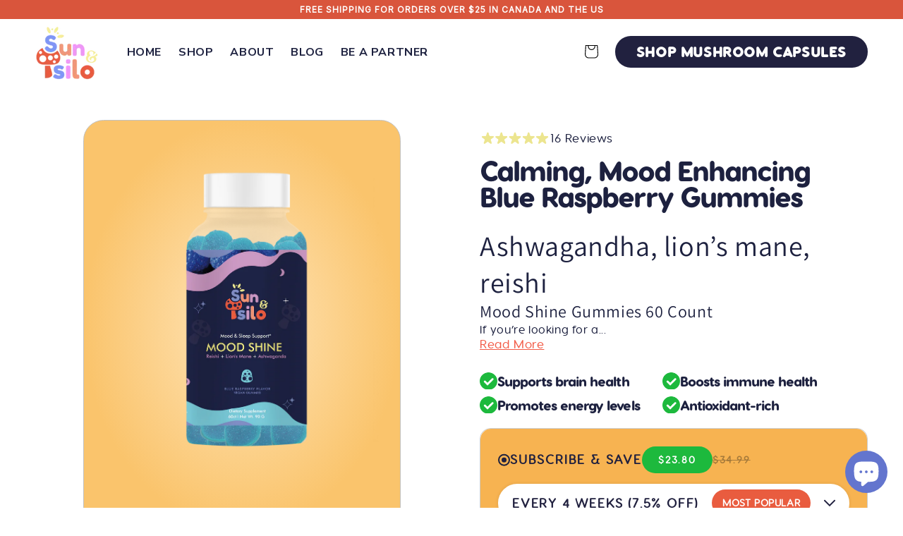

--- FILE ---
content_type: text/html; charset=utf-8
request_url: https://www.sunandsilo.com/products/lions-mane-ashwaganda-reishi-gummies
body_size: 41202
content:
<!doctype html>
<html class="no-js" lang="en">
  <head>
    <meta charset="utf-8">
    <meta http-equiv="X-UA-Compatible" content="IE=edge">
    <meta name="viewport" content="width=device-width,initial-scale=1">
    <meta name="theme-color" content="">
    <link rel="canonical" href="https://www.sunandsilo.com/products/lions-mane-ashwaganda-reishi-gummies">
    <link rel="preconnect" href="https://cdn.shopify.com" crossorigin><link rel="preconnect" href="https://fonts.shopifycdn.com" crossorigin><title>
      Lion&#39;s Mane | Reishi | Ashwagandha Mushroom Gummies | Supplements
 &ndash; sunandsilo</title>

    
      <meta name="description" content="Ashwagandha, lion’s mane, reishi. If you’re looking for a natural way to support sleep and mood look no further! The Sun &amp; Silo Mood Shine Gummies are a great option. These tasty treats are packed chock-full of all the mushroom goodness you need to keep you calm and grounded.">
    
    
    <link rel="preconnect" href="https://fonts.googleapis.com">
    <link rel="preconnect" href="https://fonts.gstatic.com" crossorigin>
    <link href="https://fonts.googleapis.com/css2?family=Inter&display=swap" rel="stylesheet">
    <link href="https://fonts.googleapis.com/css2?family=Gluten:wght@600&family=Montserrat&family=Nunito+Sans:opsz,wght@6..12,600;6..12,700&family=Poppins:ital,wght@0,300;0,500;0,600;0,700;1,700&display=swap" rel="stylesheet">
    <link rel="stylesheet" href="https://cdnjs.cloudflare.com/ajax/libs/OwlCarousel2/2.3.4/assets/owl.carousel.min.css">
    <link rel="stylesheet"
        href="https://cdnjs.cloudflare.com/ajax/libs/OwlCarousel2/2.3.4/assets/owl.theme.default.min.css">
    <link rel="stylesheet" href="https://cdnjs.cloudflare.com/ajax/libs/OwlCarousel2/2.3.4/assets/owl.carousel.css">
    <link href="https://unpkg.com/aos@2.3.1/dist/aos.css" rel="stylesheet">

    

<meta property="og:site_name" content="sunandsilo">
<meta property="og:url" content="https://www.sunandsilo.com/products/lions-mane-ashwaganda-reishi-gummies">
<meta property="og:title" content="Lion&#39;s Mane | Reishi | Ashwagandha Mushroom Gummies | Supplements">
<meta property="og:type" content="product">
<meta property="og:description" content="Ashwagandha, lion’s mane, reishi. If you’re looking for a natural way to support sleep and mood look no further! The Sun &amp; Silo Mood Shine Gummies are a great option. These tasty treats are packed chock-full of all the mushroom goodness you need to keep you calm and grounded."><meta property="og:image" content="http://www.sunandsilo.com/cdn/shop/products/CB8D47F0-FB5B-4684-8FB2-CBB8AA60E2AF.png?v=1660802993">
  <meta property="og:image:secure_url" content="https://www.sunandsilo.com/cdn/shop/products/CB8D47F0-FB5B-4684-8FB2-CBB8AA60E2AF.png?v=1660802993">
  <meta property="og:image:width" content="1991">
  <meta property="og:image:height" content="2432"><meta property="og:price:amount" content="34.99">
  <meta property="og:price:currency" content="USD"><meta name="twitter:card" content="summary_large_image">
<meta name="twitter:title" content="Lion&#39;s Mane | Reishi | Ashwagandha Mushroom Gummies | Supplements">
<meta name="twitter:description" content="Ashwagandha, lion’s mane, reishi. If you’re looking for a natural way to support sleep and mood look no further! The Sun &amp; Silo Mood Shine Gummies are a great option. These tasty treats are packed chock-full of all the mushroom goodness you need to keep you calm and grounded.">


    <script src="//www.sunandsilo.com/cdn/shop/t/7/assets/constants.js?v=95358004781563950421698296433" defer="defer"></script>
    <script src="//www.sunandsilo.com/cdn/shop/t/7/assets/pubsub.js?v=2921868252632587581698296433" defer="defer"></script>
    <script src="//www.sunandsilo.com/cdn/shop/t/7/assets/global.js?v=127210358271191040921698296433" defer="defer"></script>
    <script>window.performance && window.performance.mark && window.performance.mark('shopify.content_for_header.start');</script><meta name="facebook-domain-verification" content="g8x7e57b6jtj1uqzkaakslarqg1c26">
<meta name="facebook-domain-verification" content="g8x7e57b6jtj1uqzkaakslarqg1c26">
<meta name="google-site-verification" content="uEtGvTyiW1X9zGjU0_0qcR-_Id0TxffhUtQOMC_Lh3k">
<meta id="shopify-digital-wallet" name="shopify-digital-wallet" content="/65670250749/digital_wallets/dialog">
<meta name="shopify-checkout-api-token" content="4ba45130985f10fd1e24ecbe509d9552">
<link rel="alternate" hreflang="x-default" href="https://www.sunandsilo.com/products/lions-mane-ashwaganda-reishi-gummies">
<link rel="alternate" hreflang="en-CA" href="https://www.sunandsilo.com/en-ca/products/lions-mane-ashwaganda-reishi-gummies">
<link rel="alternate" type="application/json+oembed" href="https://www.sunandsilo.com/products/lions-mane-ashwaganda-reishi-gummies.oembed">
<script async="async" src="/checkouts/internal/preloads.js?locale=en-US"></script>
<link rel="preconnect" href="https://shop.app" crossorigin="anonymous">
<script async="async" src="https://shop.app/checkouts/internal/preloads.js?locale=en-US&shop_id=65670250749" crossorigin="anonymous"></script>
<script id="apple-pay-shop-capabilities" type="application/json">{"shopId":65670250749,"countryCode":"US","currencyCode":"USD","merchantCapabilities":["supports3DS"],"merchantId":"gid:\/\/shopify\/Shop\/65670250749","merchantName":"sunandsilo","requiredBillingContactFields":["postalAddress","email"],"requiredShippingContactFields":["postalAddress","email"],"shippingType":"shipping","supportedNetworks":["visa","masterCard","amex","discover","elo","jcb"],"total":{"type":"pending","label":"sunandsilo","amount":"1.00"},"shopifyPaymentsEnabled":true,"supportsSubscriptions":true}</script>
<script id="shopify-features" type="application/json">{"accessToken":"4ba45130985f10fd1e24ecbe509d9552","betas":["rich-media-storefront-analytics"],"domain":"www.sunandsilo.com","predictiveSearch":true,"shopId":65670250749,"locale":"en"}</script>
<script>var Shopify = Shopify || {};
Shopify.shop = "sunandsilo.myshopify.com";
Shopify.locale = "en";
Shopify.currency = {"active":"USD","rate":"1.0"};
Shopify.country = "US";
Shopify.theme = {"name":"sun-psilo-new-design","id":137829089533,"schema_name":"Dawn","schema_version":"11.0.0","theme_store_id":null,"role":"main"};
Shopify.theme.handle = "null";
Shopify.theme.style = {"id":null,"handle":null};
Shopify.cdnHost = "www.sunandsilo.com/cdn";
Shopify.routes = Shopify.routes || {};
Shopify.routes.root = "/";</script>
<script type="module">!function(o){(o.Shopify=o.Shopify||{}).modules=!0}(window);</script>
<script>!function(o){function n(){var o=[];function n(){o.push(Array.prototype.slice.apply(arguments))}return n.q=o,n}var t=o.Shopify=o.Shopify||{};t.loadFeatures=n(),t.autoloadFeatures=n()}(window);</script>
<script>
  window.ShopifyPay = window.ShopifyPay || {};
  window.ShopifyPay.apiHost = "shop.app\/pay";
  window.ShopifyPay.redirectState = null;
</script>
<script id="shop-js-analytics" type="application/json">{"pageType":"product"}</script>
<script defer="defer" async type="module" src="//www.sunandsilo.com/cdn/shopifycloud/shop-js/modules/v2/client.init-shop-cart-sync_D0dqhulL.en.esm.js"></script>
<script defer="defer" async type="module" src="//www.sunandsilo.com/cdn/shopifycloud/shop-js/modules/v2/chunk.common_CpVO7qML.esm.js"></script>
<script type="module">
  await import("//www.sunandsilo.com/cdn/shopifycloud/shop-js/modules/v2/client.init-shop-cart-sync_D0dqhulL.en.esm.js");
await import("//www.sunandsilo.com/cdn/shopifycloud/shop-js/modules/v2/chunk.common_CpVO7qML.esm.js");

  window.Shopify.SignInWithShop?.initShopCartSync?.({"fedCMEnabled":true,"windoidEnabled":true});

</script>
<script>
  window.Shopify = window.Shopify || {};
  if (!window.Shopify.featureAssets) window.Shopify.featureAssets = {};
  window.Shopify.featureAssets['shop-js'] = {"shop-cart-sync":["modules/v2/client.shop-cart-sync_D9bwt38V.en.esm.js","modules/v2/chunk.common_CpVO7qML.esm.js"],"init-fed-cm":["modules/v2/client.init-fed-cm_BJ8NPuHe.en.esm.js","modules/v2/chunk.common_CpVO7qML.esm.js"],"init-shop-email-lookup-coordinator":["modules/v2/client.init-shop-email-lookup-coordinator_pVrP2-kG.en.esm.js","modules/v2/chunk.common_CpVO7qML.esm.js"],"shop-cash-offers":["modules/v2/client.shop-cash-offers_CNh7FWN-.en.esm.js","modules/v2/chunk.common_CpVO7qML.esm.js","modules/v2/chunk.modal_DKF6x0Jh.esm.js"],"init-shop-cart-sync":["modules/v2/client.init-shop-cart-sync_D0dqhulL.en.esm.js","modules/v2/chunk.common_CpVO7qML.esm.js"],"init-windoid":["modules/v2/client.init-windoid_DaoAelzT.en.esm.js","modules/v2/chunk.common_CpVO7qML.esm.js"],"shop-toast-manager":["modules/v2/client.shop-toast-manager_1DND8Tac.en.esm.js","modules/v2/chunk.common_CpVO7qML.esm.js"],"pay-button":["modules/v2/client.pay-button_CFeQi1r6.en.esm.js","modules/v2/chunk.common_CpVO7qML.esm.js"],"shop-button":["modules/v2/client.shop-button_Ca94MDdQ.en.esm.js","modules/v2/chunk.common_CpVO7qML.esm.js"],"shop-login-button":["modules/v2/client.shop-login-button_DPYNfp1Z.en.esm.js","modules/v2/chunk.common_CpVO7qML.esm.js","modules/v2/chunk.modal_DKF6x0Jh.esm.js"],"avatar":["modules/v2/client.avatar_BTnouDA3.en.esm.js"],"shop-follow-button":["modules/v2/client.shop-follow-button_BMKh4nJE.en.esm.js","modules/v2/chunk.common_CpVO7qML.esm.js","modules/v2/chunk.modal_DKF6x0Jh.esm.js"],"init-customer-accounts-sign-up":["modules/v2/client.init-customer-accounts-sign-up_CJXi5kRN.en.esm.js","modules/v2/client.shop-login-button_DPYNfp1Z.en.esm.js","modules/v2/chunk.common_CpVO7qML.esm.js","modules/v2/chunk.modal_DKF6x0Jh.esm.js"],"init-shop-for-new-customer-accounts":["modules/v2/client.init-shop-for-new-customer-accounts_BoBxkgWu.en.esm.js","modules/v2/client.shop-login-button_DPYNfp1Z.en.esm.js","modules/v2/chunk.common_CpVO7qML.esm.js","modules/v2/chunk.modal_DKF6x0Jh.esm.js"],"init-customer-accounts":["modules/v2/client.init-customer-accounts_DCuDTzpR.en.esm.js","modules/v2/client.shop-login-button_DPYNfp1Z.en.esm.js","modules/v2/chunk.common_CpVO7qML.esm.js","modules/v2/chunk.modal_DKF6x0Jh.esm.js"],"checkout-modal":["modules/v2/client.checkout-modal_U_3e4VxF.en.esm.js","modules/v2/chunk.common_CpVO7qML.esm.js","modules/v2/chunk.modal_DKF6x0Jh.esm.js"],"lead-capture":["modules/v2/client.lead-capture_DEgn0Z8u.en.esm.js","modules/v2/chunk.common_CpVO7qML.esm.js","modules/v2/chunk.modal_DKF6x0Jh.esm.js"],"shop-login":["modules/v2/client.shop-login_CoM5QKZ_.en.esm.js","modules/v2/chunk.common_CpVO7qML.esm.js","modules/v2/chunk.modal_DKF6x0Jh.esm.js"],"payment-terms":["modules/v2/client.payment-terms_BmrqWn8r.en.esm.js","modules/v2/chunk.common_CpVO7qML.esm.js","modules/v2/chunk.modal_DKF6x0Jh.esm.js"]};
</script>
<script>(function() {
  var isLoaded = false;
  function asyncLoad() {
    if (isLoaded) return;
    isLoaded = true;
    var urls = ["\/\/staticw2.yotpo.com\/WnBX4vAmXqXQurStPPPAU6wYQPavY1yHinJTYqn8\/widget.js?shop=sunandsilo.myshopify.com"];
    for (var i = 0; i < urls.length; i++) {
      var s = document.createElement('script');
      s.type = 'text/javascript';
      s.async = true;
      s.src = urls[i];
      var x = document.getElementsByTagName('script')[0];
      x.parentNode.insertBefore(s, x);
    }
  };
  if(window.attachEvent) {
    window.attachEvent('onload', asyncLoad);
  } else {
    window.addEventListener('load', asyncLoad, false);
  }
})();</script>
<script id="__st">var __st={"a":65670250749,"offset":-25200,"reqid":"9bd6379d-fe0f-4113-8756-2bd0b88c395a-1764921648","pageurl":"www.sunandsilo.com\/products\/lions-mane-ashwaganda-reishi-gummies","u":"794f1a465a87","p":"product","rtyp":"product","rid":7831128441085};</script>
<script>window.ShopifyPaypalV4VisibilityTracking = true;</script>
<script id="captcha-bootstrap">!function(){'use strict';const t='contact',e='account',n='new_comment',o=[[t,t],['blogs',n],['comments',n],[t,'customer']],c=[[e,'customer_login'],[e,'guest_login'],[e,'recover_customer_password'],[e,'create_customer']],r=t=>t.map((([t,e])=>`form[action*='/${t}']:not([data-nocaptcha='true']) input[name='form_type'][value='${e}']`)).join(','),a=t=>()=>t?[...document.querySelectorAll(t)].map((t=>t.form)):[];function s(){const t=[...o],e=r(t);return a(e)}const i='password',u='form_key',d=['recaptcha-v3-token','g-recaptcha-response','h-captcha-response',i],f=()=>{try{return window.sessionStorage}catch{return}},m='__shopify_v',_=t=>t.elements[u];function p(t,e,n=!1){try{const o=window.sessionStorage,c=JSON.parse(o.getItem(e)),{data:r}=function(t){const{data:e,action:n}=t;return t[m]||n?{data:e,action:n}:{data:t,action:n}}(c);for(const[e,n]of Object.entries(r))t.elements[e]&&(t.elements[e].value=n);n&&o.removeItem(e)}catch(o){console.error('form repopulation failed',{error:o})}}const l='form_type',E='cptcha';function T(t){t.dataset[E]=!0}const w=window,h=w.document,L='Shopify',v='ce_forms',y='captcha';let A=!1;((t,e)=>{const n=(g='f06e6c50-85a8-45c8-87d0-21a2b65856fe',I='https://cdn.shopify.com/shopifycloud/storefront-forms-hcaptcha/ce_storefront_forms_captcha_hcaptcha.v1.5.2.iife.js',D={infoText:'Protected by hCaptcha',privacyText:'Privacy',termsText:'Terms'},(t,e,n)=>{const o=w[L][v],c=o.bindForm;if(c)return c(t,g,e,D).then(n);var r;o.q.push([[t,g,e,D],n]),r=I,A||(h.body.append(Object.assign(h.createElement('script'),{id:'captcha-provider',async:!0,src:r})),A=!0)});var g,I,D;w[L]=w[L]||{},w[L][v]=w[L][v]||{},w[L][v].q=[],w[L][y]=w[L][y]||{},w[L][y].protect=function(t,e){n(t,void 0,e),T(t)},Object.freeze(w[L][y]),function(t,e,n,w,h,L){const[v,y,A,g]=function(t,e,n){const i=e?o:[],u=t?c:[],d=[...i,...u],f=r(d),m=r(i),_=r(d.filter((([t,e])=>n.includes(e))));return[a(f),a(m),a(_),s()]}(w,h,L),I=t=>{const e=t.target;return e instanceof HTMLFormElement?e:e&&e.form},D=t=>v().includes(t);t.addEventListener('submit',(t=>{const e=I(t);if(!e)return;const n=D(e)&&!e.dataset.hcaptchaBound&&!e.dataset.recaptchaBound,o=_(e),c=g().includes(e)&&(!o||!o.value);(n||c)&&t.preventDefault(),c&&!n&&(function(t){try{if(!f())return;!function(t){const e=f();if(!e)return;const n=_(t);if(!n)return;const o=n.value;o&&e.removeItem(o)}(t);const e=Array.from(Array(32),(()=>Math.random().toString(36)[2])).join('');!function(t,e){_(t)||t.append(Object.assign(document.createElement('input'),{type:'hidden',name:u})),t.elements[u].value=e}(t,e),function(t,e){const n=f();if(!n)return;const o=[...t.querySelectorAll(`input[type='${i}']`)].map((({name:t})=>t)),c=[...d,...o],r={};for(const[a,s]of new FormData(t).entries())c.includes(a)||(r[a]=s);n.setItem(e,JSON.stringify({[m]:1,action:t.action,data:r}))}(t,e)}catch(e){console.error('failed to persist form',e)}}(e),e.submit())}));const S=(t,e)=>{t&&!t.dataset[E]&&(n(t,e.some((e=>e===t))),T(t))};for(const o of['focusin','change'])t.addEventListener(o,(t=>{const e=I(t);D(e)&&S(e,y())}));const B=e.get('form_key'),M=e.get(l),P=B&&M;t.addEventListener('DOMContentLoaded',(()=>{const t=y();if(P)for(const e of t)e.elements[l].value===M&&p(e,B);[...new Set([...A(),...v().filter((t=>'true'===t.dataset.shopifyCaptcha))])].forEach((e=>S(e,t)))}))}(h,new URLSearchParams(w.location.search),n,t,e,['guest_login'])})(!1,!0)}();</script>
<script integrity="sha256-52AcMU7V7pcBOXWImdc/TAGTFKeNjmkeM1Pvks/DTgc=" data-source-attribution="shopify.loadfeatures" defer="defer" src="//www.sunandsilo.com/cdn/shopifycloud/storefront/assets/storefront/load_feature-81c60534.js" crossorigin="anonymous"></script>
<script crossorigin="anonymous" defer="defer" src="//www.sunandsilo.com/cdn/shopifycloud/storefront/assets/shopify_pay/storefront-65b4c6d7.js?v=20250812"></script>
<script data-source-attribution="shopify.dynamic_checkout.dynamic.init">var Shopify=Shopify||{};Shopify.PaymentButton=Shopify.PaymentButton||{isStorefrontPortableWallets:!0,init:function(){window.Shopify.PaymentButton.init=function(){};var t=document.createElement("script");t.src="https://www.sunandsilo.com/cdn/shopifycloud/portable-wallets/latest/portable-wallets.en.js",t.type="module",document.head.appendChild(t)}};
</script>
<script data-source-attribution="shopify.dynamic_checkout.buyer_consent">
  function portableWalletsHideBuyerConsent(e){var t=document.getElementById("shopify-buyer-consent"),n=document.getElementById("shopify-subscription-policy-button");t&&n&&(t.classList.add("hidden"),t.setAttribute("aria-hidden","true"),n.removeEventListener("click",e))}function portableWalletsShowBuyerConsent(e){var t=document.getElementById("shopify-buyer-consent"),n=document.getElementById("shopify-subscription-policy-button");t&&n&&(t.classList.remove("hidden"),t.removeAttribute("aria-hidden"),n.addEventListener("click",e))}window.Shopify?.PaymentButton&&(window.Shopify.PaymentButton.hideBuyerConsent=portableWalletsHideBuyerConsent,window.Shopify.PaymentButton.showBuyerConsent=portableWalletsShowBuyerConsent);
</script>
<script data-source-attribution="shopify.dynamic_checkout.cart.bootstrap">document.addEventListener("DOMContentLoaded",(function(){function t(){return document.querySelector("shopify-accelerated-checkout-cart, shopify-accelerated-checkout")}if(t())Shopify.PaymentButton.init();else{new MutationObserver((function(e,n){t()&&(Shopify.PaymentButton.init(),n.disconnect())})).observe(document.body,{childList:!0,subtree:!0})}}));
</script>
<link id="shopify-accelerated-checkout-styles" rel="stylesheet" media="screen" href="https://www.sunandsilo.com/cdn/shopifycloud/portable-wallets/latest/accelerated-checkout-backwards-compat.css" crossorigin="anonymous">
<style id="shopify-accelerated-checkout-cart">
        #shopify-buyer-consent {
  margin-top: 1em;
  display: inline-block;
  width: 100%;
}

#shopify-buyer-consent.hidden {
  display: none;
}

#shopify-subscription-policy-button {
  background: none;
  border: none;
  padding: 0;
  text-decoration: underline;
  font-size: inherit;
  cursor: pointer;
}

#shopify-subscription-policy-button::before {
  box-shadow: none;
}

      </style>
<script id="sections-script" data-sections="header" defer="defer" src="//www.sunandsilo.com/cdn/shop/t/7/compiled_assets/scripts.js?1687"></script>
<script>window.performance && window.performance.mark && window.performance.mark('shopify.content_for_header.end');</script>


    <style data-shopify>
      @font-face {
  font-family: Assistant;
  font-weight: 400;
  font-style: normal;
  font-display: swap;
  src: url("//www.sunandsilo.com/cdn/fonts/assistant/assistant_n4.9120912a469cad1cc292572851508ca49d12e768.woff2") format("woff2"),
       url("//www.sunandsilo.com/cdn/fonts/assistant/assistant_n4.6e9875ce64e0fefcd3f4446b7ec9036b3ddd2985.woff") format("woff");
}

      @font-face {
  font-family: Assistant;
  font-weight: 700;
  font-style: normal;
  font-display: swap;
  src: url("//www.sunandsilo.com/cdn/fonts/assistant/assistant_n7.bf44452348ec8b8efa3aa3068825305886b1c83c.woff2") format("woff2"),
       url("//www.sunandsilo.com/cdn/fonts/assistant/assistant_n7.0c887fee83f6b3bda822f1150b912c72da0f7b64.woff") format("woff");
}

      
      
      @font-face {
  font-family: Assistant;
  font-weight: 400;
  font-style: normal;
  font-display: swap;
  src: url("//www.sunandsilo.com/cdn/fonts/assistant/assistant_n4.9120912a469cad1cc292572851508ca49d12e768.woff2") format("woff2"),
       url("//www.sunandsilo.com/cdn/fonts/assistant/assistant_n4.6e9875ce64e0fefcd3f4446b7ec9036b3ddd2985.woff") format("woff");
}


      :root {
        --font-body-family: Assistant, sans-serif;
        --font-body-style: normal;
        --font-body-weight: 400;
        --font-body-weight-bold: 700;

        --font-heading-family: Assistant, sans-serif;
        --font-heading-style: normal;
        --font-heading-weight: 400;

        --font-body-scale: 1.0;
        --font-heading-scale: 1.0;

        --color-base-text: , , ;
        --color-shadow: , , ;
        --color-base-background-1: , , ;
        --color-base-background-2: , , ;
        --color-base-solid-button-labels: , , ;
        --color-base-outline-button-labels: , , ;
        --color-base-accent-1: , , ;
        --color-base-accent-2: , , ;
        --payment-terms-background-color: ;

        --gradient-base-background-1: ;
        --gradient-base-background-2: ;
        --gradient-base-accent-1: ;
        --gradient-base-accent-2: ;

        --media-padding: px;
        --media-border-opacity: 0.05;
        --media-border-width: 1px;
        --media-radius: 0px;
        --media-shadow-opacity: 0.0;
        --media-shadow-horizontal-offset: 0px;
        --media-shadow-vertical-offset: 4px;
        --media-shadow-blur-radius: 5px;
        --media-shadow-visible: 0;

        --page-width: 120rem;
        --page-width-margin: 0rem;

        --product-card-image-padding: 0.0rem;
        --product-card-corner-radius: 0.0rem;
        --product-card-text-alignment: left;
        --product-card-border-width: 0.0rem;
        --product-card-border-opacity: 0.1;
        --product-card-shadow-opacity: 0.0;
        --product-card-shadow-visible: 0;
        --product-card-shadow-horizontal-offset: 0.0rem;
        --product-card-shadow-vertical-offset: 0.4rem;
        --product-card-shadow-blur-radius: 0.5rem;

        --collection-card-image-padding: 0.0rem;
        --collection-card-corner-radius: 0.0rem;
        --collection-card-text-alignment: left;
        --collection-card-border-width: 0.0rem;
        --collection-card-border-opacity: 0.1;
        --collection-card-shadow-opacity: 0.0;
        --collection-card-shadow-visible: 0;
        --collection-card-shadow-horizontal-offset: 0.0rem;
        --collection-card-shadow-vertical-offset: 0.4rem;
        --collection-card-shadow-blur-radius: 0.5rem;

        --blog-card-image-padding: 0.0rem;
        --blog-card-corner-radius: 0.0rem;
        --blog-card-text-alignment: left;
        --blog-card-border-width: 0.0rem;
        --blog-card-border-opacity: 0.1;
        --blog-card-shadow-opacity: 0.0;
        --blog-card-shadow-visible: 0;
        --blog-card-shadow-horizontal-offset: 0.0rem;
        --blog-card-shadow-vertical-offset: 0.4rem;
        --blog-card-shadow-blur-radius: 0.5rem;

        --badge-corner-radius: 4.0rem;

        --popup-border-width: 1px;
        --popup-border-opacity: 0.1;
        --popup-corner-radius: 0px;
        --popup-shadow-opacity: 0.05;
        --popup-shadow-horizontal-offset: 0px;
        --popup-shadow-vertical-offset: 4px;
        --popup-shadow-blur-radius: 5px;

        --drawer-border-width: 1px;
        --drawer-border-opacity: 0.1;
        --drawer-shadow-opacity: 0.0;
        --drawer-shadow-horizontal-offset: 0px;
        --drawer-shadow-vertical-offset: 4px;
        --drawer-shadow-blur-radius: 5px;

        --spacing-sections-desktop: 0px;
        --spacing-sections-mobile: 0px;

        --grid-desktop-vertical-spacing: 8px;
        --grid-desktop-horizontal-spacing: 8px;
        --grid-mobile-vertical-spacing: 4px;
        --grid-mobile-horizontal-spacing: 4px;

        --text-boxes-border-opacity: 0.1;
        --text-boxes-border-width: 0px;
        --text-boxes-radius: 0px;
        --text-boxes-shadow-opacity: 0.0;
        --text-boxes-shadow-visible: 0;
        --text-boxes-shadow-horizontal-offset: 0px;
        --text-boxes-shadow-vertical-offset: 4px;
        --text-boxes-shadow-blur-radius: 5px;

        --buttons-radius: 0px;
        --buttons-radius-outset: 0px;
        --buttons-border-width: 1px;
        --buttons-border-opacity: 1.0;
        --buttons-shadow-opacity: 0.0;
        --buttons-shadow-visible: 0;
        --buttons-shadow-horizontal-offset: 0px;
        --buttons-shadow-vertical-offset: 4px;
        --buttons-shadow-blur-radius: 5px;
        --buttons-border-offset: 0px;

        --inputs-radius: 0px;
        --inputs-border-width: 1px;
        --inputs-border-opacity: 0.55;
        --inputs-shadow-opacity: 0.0;
        --inputs-shadow-horizontal-offset: 0px;
        --inputs-margin-offset: 0px;
        --inputs-shadow-vertical-offset: 4px;
        --inputs-shadow-blur-radius: 5px;
        --inputs-radius-outset: 0px;

        --variant-pills-radius: 40px;
        --variant-pills-border-width: 1px;
        --variant-pills-border-opacity: 0.55;
        --variant-pills-shadow-opacity: 0.0;
        --variant-pills-shadow-horizontal-offset: 0px;
        --variant-pills-shadow-vertical-offset: 4px;
        --variant-pills-shadow-blur-radius: 5px;
      }

      *,
      *::before,
      *::after {
        box-sizing: inherit;
      }

      html {
        box-sizing: border-box;
        font-size: calc(var(--font-body-scale) * 62.5%);
        height: 100%;
      }

      body {
        display: grid;
        grid-template-rows: auto auto 1fr auto;
        grid-template-columns: 100%;
        min-height: 100%;
        margin: 0;
        font-size: 1.5rem;
        letter-spacing: 0.06rem;
        line-height: calc(1 + 0.8 / var(--font-body-scale));
        font-family: var(--font-body-family);
        font-style: var(--font-body-style);
        font-weight: var(--font-body-weight);
      }
      
      @font-face {
        font-family: 'visby_round_cfextra_bold';
        src: url('https://cdn.shopify.com/s/files/1/0765/7783/3245/files/visbyroundcf-extrabold-webfont.woff2?v=1696422239');
      }
      @font-face {
        font-family: 'visby_round_cfbold';
        src: url('https://cdn.shopify.com/s/files/1/0656/7025/0749/files/VisbyRoundCF-Heavy_82f8b4b7-9962-47b1-92ae-cbc3f2f53ddc.otf?v=1698399294');
      }
      @font-face {
        font-family: 'visby_round_cfdemi_bold';
        src: url('https://cdn.shopify.com/s/files/1/0765/7783/3245/files/visbyroundcf-demibold-webfont.woff2?v=1696422612') format('woff2');
    
      }
      @font-face {
          font-family: 'visby_round_cfmedium';
          src: url('https://cdn.shopify.com/s/files/1/0765/7783/3245/files/visbyroundcf-medium-webfont.woff2?v=1696422908') format('woff2');
      
      }
      @font-face {
          font-family: 'visby_round_cfregular';
          src: url('https://cdn.shopify.com/s/files/1/0765/7783/3245/files/visbyroundcf-regular-webfont.woff2?v=1696422881') format('woff2');
      }
      @font-face {
          font-family: 'Mone_Ex';
          src: url('https://cdn.shopify.com/s/files/1/0656/7025/0749/files/mont-extralightdemo-webfont.woff2?v=1698401217') format('woff2');
      }
      @media screen and (min-width: 750px) {
        body {
          font-size: 1.6rem;
        }
      }
    </style>

    <link href="//www.sunandsilo.com/cdn/shop/t/7/assets/base.css?v=90496705445369303641708088447" rel="stylesheet" type="text/css" media="all" />
    <link href="//www.sunandsilo.com/cdn/shop/t/7/assets/custom.css?v=80808773606856607401708088688" rel="stylesheet" type="text/css" media="all" />
<link rel="preload" as="font" href="//www.sunandsilo.com/cdn/fonts/assistant/assistant_n4.9120912a469cad1cc292572851508ca49d12e768.woff2" type="font/woff2" crossorigin><link rel="preload" as="font" href="//www.sunandsilo.com/cdn/fonts/assistant/assistant_n4.9120912a469cad1cc292572851508ca49d12e768.woff2" type="font/woff2" crossorigin><link rel="stylesheet" href="//www.sunandsilo.com/cdn/shop/t/7/assets/component-predictive-search.css?v=85913294783299393391698296433" media="print" onload="this.media='all'"><script>document.documentElement.className = document.documentElement.className.replace('no-js', 'js');
    if (Shopify.designMode) {
      document.documentElement.classList.add('shopify-design-mode');
    }
    </script>
    <script src="https://unpkg.com/aos@2.3.1/dist/aos.js"></script>
    <script src="https://cdnjs.cloudflare.com/ajax/libs/jquery/3.3.1/jquery.min.js"></script>
    <script src="https://cdnjs.cloudflare.com/ajax/libs/OwlCarousel2/2.3.4/owl.carousel.min.js"></script>
<script src="https://kit.fontawesome.com/36f675e33b.js" crossorigin="anonymous"></script>
<script>
    //Load all Owl carousel
    $(document).ready(function () {
        var owl = $('#elevate_slider');
        owl.owlCarousel({
            margin: 10,
            nav: false,
            loop: true,
            autoplay: false,
            autoplayTimeout: 4000,
            autoplayHoverPause: true,

            responsive: {
                0: {
                    items: 1.1
                },
            }
        })
      // mushroom Slider
      var owl = $('#mushroom_slider');
        owl.owlCarousel({
            margin: 10,
            navText: ['<svg class="arrow_class" xmlns="http://www.w3.org/2000/svg" width="88" height="89" viewBox="0 0 88 89" fill="none"><circle opacity="0.2" cx="43.7953" cy="44.4999" r="34.7907" fill="#1D213F"/><circle opacity="0.2" cx="43.7953" cy="44.4999" r="43.7953" fill="#1D213F"/><circle cx="43.7953" cy="44.4999" r="24.9674" fill="#1D213F"/><path d="M36.8372 44.9092L46.6605 39.2378L46.6605 50.5807L36.8372 44.9092Z" fill="white"/></svg>', '<svg class="arrow_class" xmlns="http://www.w3.org/2000/svg" width="88" height="89" viewBox="0 0 88 89" fill="none"><circle opacity="0.2" cx="43.7954" cy="44.5001" r="34.7907" transform="rotate(-180 43.7954 44.5001)" fill="#1D213F"/><circle opacity="0.2" cx="43.7954" cy="44.5001" r="43.7953" transform="rotate(-180 43.7954 44.5001)" fill="#1D213F"/><circle cx="43.7954" cy="44.5001" r="24.9674" transform="rotate(-180 43.7954 44.5001)" fill="#1D213F"/><path d="M50.7535 44.0908L40.9302 49.7622L40.9302 38.4193L50.7535 44.0908Z" fill="white"/></svg>'],
            loop: true,
            autoplay: true,
            autoplayTimeout: 4000,
            autoplayHoverPause: true,

            responsive: {
                0: {
                    items: 1.3
                },
                768: {
                    items: 2.5
                },
                1024: {
                    items: 3.5
                },
                1025: {
                    items: 4.4
                },
            }
        })
      // Take Word Slider
      var owl = $('#take_word_slider');
        owl.owlCarousel({
            margin: 0,
            navText: ['<svg xmlns="http://www.w3.org/2000/svg" width="21" height="21" viewBox="0 0 21 21" fill="none"><path d="M20.5715 10.5C20.5715 16.0231 15.9667 20.5 10.2858 20.5C4.60553 20.5 0.000105105 16.0231 0.000105354 10.5C0.000105602 4.97687 4.60553 0.499999 10.2858 0.5C15.9667 0.5 20.5715 4.97688 20.5715 10.5Z" fill="#EA5711"/><g opacity="0.2"><path d="M11.3042 3.62244L4.74061 9.87494L11.3042 16.1274L13.2649 14.1756L8.75075 9.87494L13.2649 5.57432L11.3042 3.62244Z" fill="black"/></g><path d="M11.947 4.24744L5.38343 10.4999L11.947 16.7524L13.9077 14.8006L9.39357 10.4999L13.9077 6.19932L11.947 4.24744Z" fill="white"/></svg>', '<svg xmlns="http://www.w3.org/2000/svg" width="22" height="21" viewBox="0 0 22 21" fill="none"><path d="M0.571289 10.5C0.571289 16.0231 5.17607 20.5 10.857 20.5C16.5373 20.5 21.1427 16.0231 21.1427 10.5C21.1427 4.97687 16.5373 0.499999 10.857 0.5C5.17607 0.5 0.571288 4.97688 0.571289 10.5Z" fill="#EA5711"/><g opacity="0.2"><path d="M9.83864 3.62244L16.4022 9.87494L9.83864 16.1274L7.87793 14.1756L12.3921 9.87494L7.87793 5.57432L9.83864 3.62244Z" fill="black"/></g><path d="M9.19582 4.24744L15.7594 10.4999L9.19582 16.7524L7.23511 14.8006L11.7493 10.4999L7.23511 6.19932L9.19582 4.24744Z" fill="white"/></svg>'],
            loop: true,
            dots: false,
            autoplay: false,
            autoplayTimeout: 4000,
            autoplayHoverPause: true,

            responsive: {
                0: {
                    items: 1.1
                },
                768: {
                    items: 2
                },
                1024: {
                    items: 3
                },
            }
        })
      // Testimonial Slider
      var owl = $('#testimonial_slider');
        owl.owlCarousel({
            margin: 10,
            nav: false,
            dots: false,
            loop: true,
            autoplay: true,
            autoplayTimeout: 4000,
            autoplayHoverPause: true,

            responsive: {
                0: {
                    items: 1
                },
            }
        })
    })
</script>

    <script src="https://cdn-widgetsrepository.yotpo.com/v1/loader/WnBX4vAmXqXQurStPPPAU6wYQPavY1yHinJTYqn8" async></script>
  
  <!-- BEGIN app block: shopify://apps/klaviyo-email-marketing-sms/blocks/klaviyo-onsite-embed/2632fe16-c075-4321-a88b-50b567f42507 -->












  <script async src="https://static.klaviyo.com/onsite/js/Re7b8J/klaviyo.js?company_id=Re7b8J"></script>
  <script>!function(){if(!window.klaviyo){window._klOnsite=window._klOnsite||[];try{window.klaviyo=new Proxy({},{get:function(n,i){return"push"===i?function(){var n;(n=window._klOnsite).push.apply(n,arguments)}:function(){for(var n=arguments.length,o=new Array(n),w=0;w<n;w++)o[w]=arguments[w];var t="function"==typeof o[o.length-1]?o.pop():void 0,e=new Promise((function(n){window._klOnsite.push([i].concat(o,[function(i){t&&t(i),n(i)}]))}));return e}}})}catch(n){window.klaviyo=window.klaviyo||[],window.klaviyo.push=function(){var n;(n=window._klOnsite).push.apply(n,arguments)}}}}();</script>

  
    <script id="viewed_product">
      if (item == null) {
        var _learnq = _learnq || [];

        var MetafieldReviews = null
        var MetafieldYotpoRating = null
        var MetafieldYotpoCount = null
        var MetafieldLooxRating = null
        var MetafieldLooxCount = null
        var okendoProduct = null
        var okendoProductReviewCount = null
        var okendoProductReviewAverageValue = null
        try {
          // The following fields are used for Customer Hub recently viewed in order to add reviews.
          // This information is not part of __kla_viewed. Instead, it is part of __kla_viewed_reviewed_items
          MetafieldReviews = {};
          MetafieldYotpoRating = null
          MetafieldYotpoCount = null
          MetafieldLooxRating = null
          MetafieldLooxCount = null

          okendoProduct = null
          // If the okendo metafield is not legacy, it will error, which then requires the new json formatted data
          if (okendoProduct && 'error' in okendoProduct) {
            okendoProduct = null
          }
          okendoProductReviewCount = okendoProduct ? okendoProduct.reviewCount : null
          okendoProductReviewAverageValue = okendoProduct ? okendoProduct.reviewAverageValue : null
        } catch (error) {
          console.error('Error in Klaviyo onsite reviews tracking:', error);
        }

        var item = {
          Name: "Calming, Mood Enhancing Blue Raspberry Gummies",
          ProductID: 7831128441085,
          Categories: ["All Products","Mushroom Gummies","SUPPLEMENTS","The Ultimate Mushroom Collection"],
          ImageURL: "https://www.sunandsilo.com/cdn/shop/products/CB8D47F0-FB5B-4684-8FB2-CBB8AA60E2AF_grande.png?v=1660802993",
          URL: "https://www.sunandsilo.com/products/lions-mane-ashwaganda-reishi-gummies",
          Brand: "sunandsilo",
          Price: "$34.99",
          Value: "34.99",
          CompareAtPrice: "$0.00"
        };
        _learnq.push(['track', 'Viewed Product', item]);
        _learnq.push(['trackViewedItem', {
          Title: item.Name,
          ItemId: item.ProductID,
          Categories: item.Categories,
          ImageUrl: item.ImageURL,
          Url: item.URL,
          Metadata: {
            Brand: item.Brand,
            Price: item.Price,
            Value: item.Value,
            CompareAtPrice: item.CompareAtPrice
          },
          metafields:{
            reviews: MetafieldReviews,
            yotpo:{
              rating: MetafieldYotpoRating,
              count: MetafieldYotpoCount,
            },
            loox:{
              rating: MetafieldLooxRating,
              count: MetafieldLooxCount,
            },
            okendo: {
              rating: okendoProductReviewAverageValue,
              count: okendoProductReviewCount,
            }
          }
        }]);
      }
    </script>
  




  <script>
    window.klaviyoReviewsProductDesignMode = false
  </script>







<!-- END app block --><script src="https://cdn.shopify.com/extensions/7bc9bb47-adfa-4267-963e-cadee5096caf/inbox-1252/assets/inbox-chat-loader.js" type="text/javascript" defer="defer"></script>
<link href="https://monorail-edge.shopifysvc.com" rel="dns-prefetch">
<script>(function(){if ("sendBeacon" in navigator && "performance" in window) {try {var session_token_from_headers = performance.getEntriesByType('navigation')[0].serverTiming.find(x => x.name == '_s').description;} catch {var session_token_from_headers = undefined;}var session_cookie_matches = document.cookie.match(/_shopify_s=([^;]*)/);var session_token_from_cookie = session_cookie_matches && session_cookie_matches.length === 2 ? session_cookie_matches[1] : "";var session_token = session_token_from_headers || session_token_from_cookie || "";function handle_abandonment_event(e) {var entries = performance.getEntries().filter(function(entry) {return /monorail-edge.shopifysvc.com/.test(entry.name);});if (!window.abandonment_tracked && entries.length === 0) {window.abandonment_tracked = true;var currentMs = Date.now();var navigation_start = performance.timing.navigationStart;var payload = {shop_id: 65670250749,url: window.location.href,navigation_start,duration: currentMs - navigation_start,session_token,page_type: "product"};window.navigator.sendBeacon("https://monorail-edge.shopifysvc.com/v1/produce", JSON.stringify({schema_id: "online_store_buyer_site_abandonment/1.1",payload: payload,metadata: {event_created_at_ms: currentMs,event_sent_at_ms: currentMs}}));}}window.addEventListener('pagehide', handle_abandonment_event);}}());</script>
<script id="web-pixels-manager-setup">(function e(e,d,r,n,o){if(void 0===o&&(o={}),!Boolean(null===(a=null===(i=window.Shopify)||void 0===i?void 0:i.analytics)||void 0===a?void 0:a.replayQueue)){var i,a;window.Shopify=window.Shopify||{};var t=window.Shopify;t.analytics=t.analytics||{};var s=t.analytics;s.replayQueue=[],s.publish=function(e,d,r){return s.replayQueue.push([e,d,r]),!0};try{self.performance.mark("wpm:start")}catch(e){}var l=function(){var e={modern:/Edge?\/(1{2}[4-9]|1[2-9]\d|[2-9]\d{2}|\d{4,})\.\d+(\.\d+|)|Firefox\/(1{2}[4-9]|1[2-9]\d|[2-9]\d{2}|\d{4,})\.\d+(\.\d+|)|Chrom(ium|e)\/(9{2}|\d{3,})\.\d+(\.\d+|)|(Maci|X1{2}).+ Version\/(15\.\d+|(1[6-9]|[2-9]\d|\d{3,})\.\d+)([,.]\d+|)( \(\w+\)|)( Mobile\/\w+|) Safari\/|Chrome.+OPR\/(9{2}|\d{3,})\.\d+\.\d+|(CPU[ +]OS|iPhone[ +]OS|CPU[ +]iPhone|CPU IPhone OS|CPU iPad OS)[ +]+(15[._]\d+|(1[6-9]|[2-9]\d|\d{3,})[._]\d+)([._]\d+|)|Android:?[ /-](13[3-9]|1[4-9]\d|[2-9]\d{2}|\d{4,})(\.\d+|)(\.\d+|)|Android.+Firefox\/(13[5-9]|1[4-9]\d|[2-9]\d{2}|\d{4,})\.\d+(\.\d+|)|Android.+Chrom(ium|e)\/(13[3-9]|1[4-9]\d|[2-9]\d{2}|\d{4,})\.\d+(\.\d+|)|SamsungBrowser\/([2-9]\d|\d{3,})\.\d+/,legacy:/Edge?\/(1[6-9]|[2-9]\d|\d{3,})\.\d+(\.\d+|)|Firefox\/(5[4-9]|[6-9]\d|\d{3,})\.\d+(\.\d+|)|Chrom(ium|e)\/(5[1-9]|[6-9]\d|\d{3,})\.\d+(\.\d+|)([\d.]+$|.*Safari\/(?![\d.]+ Edge\/[\d.]+$))|(Maci|X1{2}).+ Version\/(10\.\d+|(1[1-9]|[2-9]\d|\d{3,})\.\d+)([,.]\d+|)( \(\w+\)|)( Mobile\/\w+|) Safari\/|Chrome.+OPR\/(3[89]|[4-9]\d|\d{3,})\.\d+\.\d+|(CPU[ +]OS|iPhone[ +]OS|CPU[ +]iPhone|CPU IPhone OS|CPU iPad OS)[ +]+(10[._]\d+|(1[1-9]|[2-9]\d|\d{3,})[._]\d+)([._]\d+|)|Android:?[ /-](13[3-9]|1[4-9]\d|[2-9]\d{2}|\d{4,})(\.\d+|)(\.\d+|)|Mobile Safari.+OPR\/([89]\d|\d{3,})\.\d+\.\d+|Android.+Firefox\/(13[5-9]|1[4-9]\d|[2-9]\d{2}|\d{4,})\.\d+(\.\d+|)|Android.+Chrom(ium|e)\/(13[3-9]|1[4-9]\d|[2-9]\d{2}|\d{4,})\.\d+(\.\d+|)|Android.+(UC? ?Browser|UCWEB|U3)[ /]?(15\.([5-9]|\d{2,})|(1[6-9]|[2-9]\d|\d{3,})\.\d+)\.\d+|SamsungBrowser\/(5\.\d+|([6-9]|\d{2,})\.\d+)|Android.+MQ{2}Browser\/(14(\.(9|\d{2,})|)|(1[5-9]|[2-9]\d|\d{3,})(\.\d+|))(\.\d+|)|K[Aa][Ii]OS\/(3\.\d+|([4-9]|\d{2,})\.\d+)(\.\d+|)/},d=e.modern,r=e.legacy,n=navigator.userAgent;return n.match(d)?"modern":n.match(r)?"legacy":"unknown"}(),u="modern"===l?"modern":"legacy",c=(null!=n?n:{modern:"",legacy:""})[u],f=function(e){return[e.baseUrl,"/wpm","/b",e.hashVersion,"modern"===e.buildTarget?"m":"l",".js"].join("")}({baseUrl:d,hashVersion:r,buildTarget:u}),m=function(e){var d=e.version,r=e.bundleTarget,n=e.surface,o=e.pageUrl,i=e.monorailEndpoint;return{emit:function(e){var a=e.status,t=e.errorMsg,s=(new Date).getTime(),l=JSON.stringify({metadata:{event_sent_at_ms:s},events:[{schema_id:"web_pixels_manager_load/3.1",payload:{version:d,bundle_target:r,page_url:o,status:a,surface:n,error_msg:t},metadata:{event_created_at_ms:s}}]});if(!i)return console&&console.warn&&console.warn("[Web Pixels Manager] No Monorail endpoint provided, skipping logging."),!1;try{return self.navigator.sendBeacon.bind(self.navigator)(i,l)}catch(e){}var u=new XMLHttpRequest;try{return u.open("POST",i,!0),u.setRequestHeader("Content-Type","text/plain"),u.send(l),!0}catch(e){return console&&console.warn&&console.warn("[Web Pixels Manager] Got an unhandled error while logging to Monorail."),!1}}}}({version:r,bundleTarget:l,surface:e.surface,pageUrl:self.location.href,monorailEndpoint:e.monorailEndpoint});try{o.browserTarget=l,function(e){var d=e.src,r=e.async,n=void 0===r||r,o=e.onload,i=e.onerror,a=e.sri,t=e.scriptDataAttributes,s=void 0===t?{}:t,l=document.createElement("script"),u=document.querySelector("head"),c=document.querySelector("body");if(l.async=n,l.src=d,a&&(l.integrity=a,l.crossOrigin="anonymous"),s)for(var f in s)if(Object.prototype.hasOwnProperty.call(s,f))try{l.dataset[f]=s[f]}catch(e){}if(o&&l.addEventListener("load",o),i&&l.addEventListener("error",i),u)u.appendChild(l);else{if(!c)throw new Error("Did not find a head or body element to append the script");c.appendChild(l)}}({src:f,async:!0,onload:function(){if(!function(){var e,d;return Boolean(null===(d=null===(e=window.Shopify)||void 0===e?void 0:e.analytics)||void 0===d?void 0:d.initialized)}()){var d=window.webPixelsManager.init(e)||void 0;if(d){var r=window.Shopify.analytics;r.replayQueue.forEach((function(e){var r=e[0],n=e[1],o=e[2];d.publishCustomEvent(r,n,o)})),r.replayQueue=[],r.publish=d.publishCustomEvent,r.visitor=d.visitor,r.initialized=!0}}},onerror:function(){return m.emit({status:"failed",errorMsg:"".concat(f," has failed to load")})},sri:function(e){var d=/^sha384-[A-Za-z0-9+/=]+$/;return"string"==typeof e&&d.test(e)}(c)?c:"",scriptDataAttributes:o}),m.emit({status:"loading"})}catch(e){m.emit({status:"failed",errorMsg:(null==e?void 0:e.message)||"Unknown error"})}}})({shopId: 65670250749,storefrontBaseUrl: "https://www.sunandsilo.com",extensionsBaseUrl: "https://extensions.shopifycdn.com/cdn/shopifycloud/web-pixels-manager",monorailEndpoint: "https://monorail-edge.shopifysvc.com/unstable/produce_batch",surface: "storefront-renderer",enabledBetaFlags: ["2dca8a86"],webPixelsConfigList: [{"id":"1633222909","configuration":"{\"yotpoStoreId\":\"WnBX4vAmXqXQurStPPPAU6wYQPavY1yHinJTYqn8\"}","eventPayloadVersion":"v1","runtimeContext":"STRICT","scriptVersion":"8bb37a256888599d9a3d57f0551d3859","type":"APP","apiClientId":70132,"privacyPurposes":["ANALYTICS","MARKETING","SALE_OF_DATA"],"dataSharingAdjustments":{"protectedCustomerApprovalScopes":[]}},{"id":"1138229501","configuration":"{\"publicKey\":\"pub_c172d970ce1956e09a78\",\"apiUrl\":\"https:\\\/\\\/tracking.refersion.com\"}","eventPayloadVersion":"v1","runtimeContext":"STRICT","scriptVersion":"fc613ead769f4216105c8d0d9fdf5adb","type":"APP","apiClientId":147004,"privacyPurposes":["ANALYTICS","SALE_OF_DATA"],"dataSharingAdjustments":{"protectedCustomerApprovalScopes":["read_customer_email","read_customer_name","read_customer_personal_data"]}},{"id":"944996605","configuration":"{\"accountID\":\"65670250749\"}","eventPayloadVersion":"v1","runtimeContext":"STRICT","scriptVersion":"19f3dd9843a7c108f5b7db6625568262","type":"APP","apiClientId":4646003,"privacyPurposes":[],"dataSharingAdjustments":{"protectedCustomerApprovalScopes":["read_customer_email","read_customer_name","read_customer_personal_data","read_customer_phone"]}},{"id":"567116029","configuration":"{\"pixel_id\":\"739259657887490\",\"pixel_type\":\"facebook_pixel\"}","eventPayloadVersion":"v1","runtimeContext":"OPEN","scriptVersion":"ca16bc87fe92b6042fbaa3acc2fbdaa6","type":"APP","apiClientId":2329312,"privacyPurposes":["ANALYTICS","MARKETING","SALE_OF_DATA"],"dataSharingAdjustments":{"protectedCustomerApprovalScopes":["read_customer_address","read_customer_email","read_customer_name","read_customer_personal_data","read_customer_phone"]}},{"id":"567050493","configuration":"{\"config\":\"{\\\"pixel_id\\\":\\\"GT-M69HCR47\\\",\\\"target_country\\\":\\\"US\\\",\\\"gtag_events\\\":[{\\\"type\\\":\\\"purchase\\\",\\\"action_label\\\":\\\"MC-0BJCJMW5DZ\\\"},{\\\"type\\\":\\\"page_view\\\",\\\"action_label\\\":\\\"MC-0BJCJMW5DZ\\\"},{\\\"type\\\":\\\"view_item\\\",\\\"action_label\\\":\\\"MC-0BJCJMW5DZ\\\"}],\\\"enable_monitoring_mode\\\":false}\"}","eventPayloadVersion":"v1","runtimeContext":"OPEN","scriptVersion":"b2a88bafab3e21179ed38636efcd8a93","type":"APP","apiClientId":1780363,"privacyPurposes":[],"dataSharingAdjustments":{"protectedCustomerApprovalScopes":["read_customer_address","read_customer_email","read_customer_name","read_customer_personal_data","read_customer_phone"]}},{"id":"70680829","eventPayloadVersion":"v1","runtimeContext":"LAX","scriptVersion":"1","type":"CUSTOM","privacyPurposes":["ANALYTICS"],"name":"Google Analytics tag (migrated)"},{"id":"shopify-app-pixel","configuration":"{}","eventPayloadVersion":"v1","runtimeContext":"STRICT","scriptVersion":"0450","apiClientId":"shopify-pixel","type":"APP","privacyPurposes":["ANALYTICS","MARKETING"]},{"id":"shopify-custom-pixel","eventPayloadVersion":"v1","runtimeContext":"LAX","scriptVersion":"0450","apiClientId":"shopify-pixel","type":"CUSTOM","privacyPurposes":["ANALYTICS","MARKETING"]}],isMerchantRequest: false,initData: {"shop":{"name":"sunandsilo","paymentSettings":{"currencyCode":"USD"},"myshopifyDomain":"sunandsilo.myshopify.com","countryCode":"US","storefrontUrl":"https:\/\/www.sunandsilo.com"},"customer":null,"cart":null,"checkout":null,"productVariants":[{"price":{"amount":34.99,"currencyCode":"USD"},"product":{"title":"Calming, Mood Enhancing Blue Raspberry Gummies","vendor":"sunandsilo","id":"7831128441085","untranslatedTitle":"Calming, Mood Enhancing Blue Raspberry Gummies","url":"\/products\/lions-mane-ashwaganda-reishi-gummies","type":"Vitamins \u0026 Supplements"},"id":"43213778387197","image":{"src":"\/\/www.sunandsilo.com\/cdn\/shop\/products\/CB8D47F0-FB5B-4684-8FB2-CBB8AA60E2AF.png?v=1660802993"},"sku":"","title":"Default Title","untranslatedTitle":"Default Title"}],"purchasingCompany":null},},"https://www.sunandsilo.com/cdn","ae1676cfwd2530674p4253c800m34e853cb",{"modern":"","legacy":""},{"shopId":"65670250749","storefrontBaseUrl":"https:\/\/www.sunandsilo.com","extensionBaseUrl":"https:\/\/extensions.shopifycdn.com\/cdn\/shopifycloud\/web-pixels-manager","surface":"storefront-renderer","enabledBetaFlags":"[\"2dca8a86\"]","isMerchantRequest":"false","hashVersion":"ae1676cfwd2530674p4253c800m34e853cb","publish":"custom","events":"[[\"page_viewed\",{}],[\"product_viewed\",{\"productVariant\":{\"price\":{\"amount\":34.99,\"currencyCode\":\"USD\"},\"product\":{\"title\":\"Calming, Mood Enhancing Blue Raspberry Gummies\",\"vendor\":\"sunandsilo\",\"id\":\"7831128441085\",\"untranslatedTitle\":\"Calming, Mood Enhancing Blue Raspberry Gummies\",\"url\":\"\/products\/lions-mane-ashwaganda-reishi-gummies\",\"type\":\"Vitamins \u0026 Supplements\"},\"id\":\"43213778387197\",\"image\":{\"src\":\"\/\/www.sunandsilo.com\/cdn\/shop\/products\/CB8D47F0-FB5B-4684-8FB2-CBB8AA60E2AF.png?v=1660802993\"},\"sku\":\"\",\"title\":\"Default Title\",\"untranslatedTitle\":\"Default Title\"}}]]"});</script><script>
  window.ShopifyAnalytics = window.ShopifyAnalytics || {};
  window.ShopifyAnalytics.meta = window.ShopifyAnalytics.meta || {};
  window.ShopifyAnalytics.meta.currency = 'USD';
  var meta = {"product":{"id":7831128441085,"gid":"gid:\/\/shopify\/Product\/7831128441085","vendor":"sunandsilo","type":"Vitamins \u0026 Supplements","variants":[{"id":43213778387197,"price":3499,"name":"Calming, Mood Enhancing Blue Raspberry Gummies","public_title":null,"sku":""}],"remote":false},"page":{"pageType":"product","resourceType":"product","resourceId":7831128441085}};
  for (var attr in meta) {
    window.ShopifyAnalytics.meta[attr] = meta[attr];
  }
</script>
<script class="analytics">
  (function () {
    var customDocumentWrite = function(content) {
      var jquery = null;

      if (window.jQuery) {
        jquery = window.jQuery;
      } else if (window.Checkout && window.Checkout.$) {
        jquery = window.Checkout.$;
      }

      if (jquery) {
        jquery('body').append(content);
      }
    };

    var hasLoggedConversion = function(token) {
      if (token) {
        return document.cookie.indexOf('loggedConversion=' + token) !== -1;
      }
      return false;
    }

    var setCookieIfConversion = function(token) {
      if (token) {
        var twoMonthsFromNow = new Date(Date.now());
        twoMonthsFromNow.setMonth(twoMonthsFromNow.getMonth() + 2);

        document.cookie = 'loggedConversion=' + token + '; expires=' + twoMonthsFromNow;
      }
    }

    var trekkie = window.ShopifyAnalytics.lib = window.trekkie = window.trekkie || [];
    if (trekkie.integrations) {
      return;
    }
    trekkie.methods = [
      'identify',
      'page',
      'ready',
      'track',
      'trackForm',
      'trackLink'
    ];
    trekkie.factory = function(method) {
      return function() {
        var args = Array.prototype.slice.call(arguments);
        args.unshift(method);
        trekkie.push(args);
        return trekkie;
      };
    };
    for (var i = 0; i < trekkie.methods.length; i++) {
      var key = trekkie.methods[i];
      trekkie[key] = trekkie.factory(key);
    }
    trekkie.load = function(config) {
      trekkie.config = config || {};
      trekkie.config.initialDocumentCookie = document.cookie;
      var first = document.getElementsByTagName('script')[0];
      var script = document.createElement('script');
      script.type = 'text/javascript';
      script.onerror = function(e) {
        var scriptFallback = document.createElement('script');
        scriptFallback.type = 'text/javascript';
        scriptFallback.onerror = function(error) {
                var Monorail = {
      produce: function produce(monorailDomain, schemaId, payload) {
        var currentMs = new Date().getTime();
        var event = {
          schema_id: schemaId,
          payload: payload,
          metadata: {
            event_created_at_ms: currentMs,
            event_sent_at_ms: currentMs
          }
        };
        return Monorail.sendRequest("https://" + monorailDomain + "/v1/produce", JSON.stringify(event));
      },
      sendRequest: function sendRequest(endpointUrl, payload) {
        // Try the sendBeacon API
        if (window && window.navigator && typeof window.navigator.sendBeacon === 'function' && typeof window.Blob === 'function' && !Monorail.isIos12()) {
          var blobData = new window.Blob([payload], {
            type: 'text/plain'
          });

          if (window.navigator.sendBeacon(endpointUrl, blobData)) {
            return true;
          } // sendBeacon was not successful

        } // XHR beacon

        var xhr = new XMLHttpRequest();

        try {
          xhr.open('POST', endpointUrl);
          xhr.setRequestHeader('Content-Type', 'text/plain');
          xhr.send(payload);
        } catch (e) {
          console.log(e);
        }

        return false;
      },
      isIos12: function isIos12() {
        return window.navigator.userAgent.lastIndexOf('iPhone; CPU iPhone OS 12_') !== -1 || window.navigator.userAgent.lastIndexOf('iPad; CPU OS 12_') !== -1;
      }
    };
    Monorail.produce('monorail-edge.shopifysvc.com',
      'trekkie_storefront_load_errors/1.1',
      {shop_id: 65670250749,
      theme_id: 137829089533,
      app_name: "storefront",
      context_url: window.location.href,
      source_url: "//www.sunandsilo.com/cdn/s/trekkie.storefront.94e7babdf2ec3663c2b14be7d5a3b25b9303ebb0.min.js"});

        };
        scriptFallback.async = true;
        scriptFallback.src = '//www.sunandsilo.com/cdn/s/trekkie.storefront.94e7babdf2ec3663c2b14be7d5a3b25b9303ebb0.min.js';
        first.parentNode.insertBefore(scriptFallback, first);
      };
      script.async = true;
      script.src = '//www.sunandsilo.com/cdn/s/trekkie.storefront.94e7babdf2ec3663c2b14be7d5a3b25b9303ebb0.min.js';
      first.parentNode.insertBefore(script, first);
    };
    trekkie.load(
      {"Trekkie":{"appName":"storefront","development":false,"defaultAttributes":{"shopId":65670250749,"isMerchantRequest":null,"themeId":137829089533,"themeCityHash":"10117696903677853076","contentLanguage":"en","currency":"USD","eventMetadataId":"17235e3f-a660-4d7b-85e2-c52f2e574a76"},"isServerSideCookieWritingEnabled":true,"monorailRegion":"shop_domain","enabledBetaFlags":["f0df213a"]},"Session Attribution":{},"S2S":{"facebookCapiEnabled":true,"source":"trekkie-storefront-renderer","apiClientId":580111}}
    );

    var loaded = false;
    trekkie.ready(function() {
      if (loaded) return;
      loaded = true;

      window.ShopifyAnalytics.lib = window.trekkie;

      var originalDocumentWrite = document.write;
      document.write = customDocumentWrite;
      try { window.ShopifyAnalytics.merchantGoogleAnalytics.call(this); } catch(error) {};
      document.write = originalDocumentWrite;

      window.ShopifyAnalytics.lib.page(null,{"pageType":"product","resourceType":"product","resourceId":7831128441085,"shopifyEmitted":true});

      var match = window.location.pathname.match(/checkouts\/(.+)\/(thank_you|post_purchase)/)
      var token = match? match[1]: undefined;
      if (!hasLoggedConversion(token)) {
        setCookieIfConversion(token);
        window.ShopifyAnalytics.lib.track("Viewed Product",{"currency":"USD","variantId":43213778387197,"productId":7831128441085,"productGid":"gid:\/\/shopify\/Product\/7831128441085","name":"Calming, Mood Enhancing Blue Raspberry Gummies","price":"34.99","sku":"","brand":"sunandsilo","variant":null,"category":"Vitamins \u0026 Supplements","nonInteraction":true,"remote":false},undefined,undefined,{"shopifyEmitted":true});
      window.ShopifyAnalytics.lib.track("monorail:\/\/trekkie_storefront_viewed_product\/1.1",{"currency":"USD","variantId":43213778387197,"productId":7831128441085,"productGid":"gid:\/\/shopify\/Product\/7831128441085","name":"Calming, Mood Enhancing Blue Raspberry Gummies","price":"34.99","sku":"","brand":"sunandsilo","variant":null,"category":"Vitamins \u0026 Supplements","nonInteraction":true,"remote":false,"referer":"https:\/\/www.sunandsilo.com\/products\/lions-mane-ashwaganda-reishi-gummies"});
      }
    });


        var eventsListenerScript = document.createElement('script');
        eventsListenerScript.async = true;
        eventsListenerScript.src = "//www.sunandsilo.com/cdn/shopifycloud/storefront/assets/shop_events_listener-3da45d37.js";
        document.getElementsByTagName('head')[0].appendChild(eventsListenerScript);

})();</script>
  <script>
  if (!window.ga || (window.ga && typeof window.ga !== 'function')) {
    window.ga = function ga() {
      (window.ga.q = window.ga.q || []).push(arguments);
      if (window.Shopify && window.Shopify.analytics && typeof window.Shopify.analytics.publish === 'function') {
        window.Shopify.analytics.publish("ga_stub_called", {}, {sendTo: "google_osp_migration"});
      }
      console.error("Shopify's Google Analytics stub called with:", Array.from(arguments), "\nSee https://help.shopify.com/manual/promoting-marketing/pixels/pixel-migration#google for more information.");
    };
    if (window.Shopify && window.Shopify.analytics && typeof window.Shopify.analytics.publish === 'function') {
      window.Shopify.analytics.publish("ga_stub_initialized", {}, {sendTo: "google_osp_migration"});
    }
  }
</script>
<script
  defer
  src="https://www.sunandsilo.com/cdn/shopifycloud/perf-kit/shopify-perf-kit-2.1.2.min.js"
  data-application="storefront-renderer"
  data-shop-id="65670250749"
  data-render-region="gcp-us-east1"
  data-page-type="product"
  data-theme-instance-id="137829089533"
  data-theme-name="Dawn"
  data-theme-version="11.0.0"
  data-monorail-region="shop_domain"
  data-resource-timing-sampling-rate="10"
  data-shs="true"
  data-shs-beacon="true"
  data-shs-export-with-fetch="true"
  data-shs-logs-sample-rate="1"
></script>
</head>

  <body class="gradient  product-page -page">
    <a class="skip-to-content-link button visually-hidden" href="#MainContent">
      Skip to content
    </a><!-- BEGIN sections: header-group -->
<div id="shopify-section-sections--16975393390845__announcement-bar" class="shopify-section shopify-section-group-header-group announcement-bar-section"><div class="announcement-bar color-background-1 gradient" role="region" aria-label="Announcement" ><div class="page-width">
                <p class="announcement-bar__message center h5">
                  <span>FREE SHIPPING FOR ORDERS OVER $25 IN CANADA AND THE US</span></p>
              </div></div>
</div><div id="shopify-section-sections--16975393390845__header" class="shopify-section shopify-section-group-header-group section-header"><link rel="stylesheet" href="//www.sunandsilo.com/cdn/shop/t/7/assets/component-list-menu.css?v=151968516119678728991698296432" media="print" onload="this.media='all'">
<link rel="stylesheet" href="//www.sunandsilo.com/cdn/shop/t/7/assets/component-search.css?v=184225813856820874251698296433" media="print" onload="this.media='all'">
<link rel="stylesheet" href="//www.sunandsilo.com/cdn/shop/t/7/assets/component-menu-drawer.css?v=112726317405883175181698758999" media="print" onload="this.media='all'">
<link rel="stylesheet" href="//www.sunandsilo.com/cdn/shop/t/7/assets/component-cart-notification.css?v=108833082844665799571698296432" media="print" onload="this.media='all'">
<link rel="stylesheet" href="//www.sunandsilo.com/cdn/shop/t/7/assets/component-cart-items.css?v=29412722223528841861698296432" media="print" onload="this.media='all'"><link rel="stylesheet" href="//www.sunandsilo.com/cdn/shop/t/7/assets/component-price.css?v=65402837579211014041698296433" media="print" onload="this.media='all'">
  <link rel="stylesheet" href="//www.sunandsilo.com/cdn/shop/t/7/assets/component-loading-overlay.css?v=167310470843593579841698296432" media="print" onload="this.media='all'"><noscript><link href="//www.sunandsilo.com/cdn/shop/t/7/assets/component-list-menu.css?v=151968516119678728991698296432" rel="stylesheet" type="text/css" media="all" /></noscript>
<noscript><link href="//www.sunandsilo.com/cdn/shop/t/7/assets/component-search.css?v=184225813856820874251698296433" rel="stylesheet" type="text/css" media="all" /></noscript>
<noscript><link href="//www.sunandsilo.com/cdn/shop/t/7/assets/component-menu-drawer.css?v=112726317405883175181698758999" rel="stylesheet" type="text/css" media="all" /></noscript>
<noscript><link href="//www.sunandsilo.com/cdn/shop/t/7/assets/component-cart-notification.css?v=108833082844665799571698296432" rel="stylesheet" type="text/css" media="all" /></noscript>
<noscript><link href="//www.sunandsilo.com/cdn/shop/t/7/assets/component-cart-items.css?v=29412722223528841861698296432" rel="stylesheet" type="text/css" media="all" /></noscript>

<style>
  header-drawer {
    justify-self: start;
    margin-left: -1.2rem;
  }@media screen and (min-width: 990px) {
      header-drawer {
        display: none;
      }
    }.menu-drawer-container {
    display: flex;
  }

  .list-menu {
    list-style: none;
    padding: 0;
    margin: 0;
  }

  .list-menu--inline {
    display: inline-flex;
    flex-wrap: wrap;
  }

  summary.list-menu__item {
    padding-right: 2.7rem;
  }

  .list-menu__item {
    display: flex;
    align-items: center;
    line-height: calc(1 + 0.3 / var(--font-body-scale));
  }

  .list-menu__item--link {
    text-decoration: none;
    padding-bottom: 1rem;
    padding-top: 1rem;
    line-height: calc(1 + 0.8 / var(--font-body-scale));
  }

  @media screen and (min-width: 750px) {
    .list-menu__item--link {
      padding-bottom: 0.5rem;
      padding-top: 0.5rem;
    }
  }
</style><style data-shopify>.header {
    padding-top: 10px;
    padding-bottom: 10px;
  }

  .section-header {
    position: sticky; /* This is for fixing a Safari z-index issue. PR #2147 */
    margin-bottom: 0px;
  }

  @media screen and (min-width: 750px) {
    .section-header {
      margin-bottom: 0px;
    }
  }

  @media screen and (min-width: 990px) {
    .header {
      padding-top: 20px;
      padding-bottom: 20px;
    }
  }</style><script src="//www.sunandsilo.com/cdn/shop/t/7/assets/details-disclosure.js?v=153497636716254413831698296433" defer="defer"></script>
<script src="//www.sunandsilo.com/cdn/shop/t/7/assets/details-modal.js?v=4511761896672669691698296433" defer="defer"></script>
<script src="//www.sunandsilo.com/cdn/shop/t/7/assets/cart-notification.js?v=160453272920806432391698296432" defer="defer"></script>
<script src="//www.sunandsilo.com/cdn/shop/t/7/assets/search-form.js?v=113639710312857635801698296433" defer="defer"></script><svg xmlns="http://www.w3.org/2000/svg" class="hidden">
  <symbol id="icon-search" viewbox="0 0 18 19" fill="none">
    <path fill-rule="evenodd" clip-rule="evenodd" d="M11.03 11.68A5.784 5.784 0 112.85 3.5a5.784 5.784 0 018.18 8.18zm.26 1.12a6.78 6.78 0 11.72-.7l5.4 5.4a.5.5 0 11-.71.7l-5.41-5.4z" fill="currentColor"/>
  </symbol>

  <symbol id="icon-reset" class="icon icon-close"  fill="none" viewBox="0 0 18 18" stroke="currentColor">
    <circle r="8.5" cy="9" cx="9" stroke-opacity="0.2"/>
    <path d="M6.82972 6.82915L1.17193 1.17097" stroke-linecap="round" stroke-linejoin="round" transform="translate(5 5)"/>
    <path d="M1.22896 6.88502L6.77288 1.11523" stroke-linecap="round" stroke-linejoin="round" transform="translate(5 5)"/>
  </symbol>

  <symbol id="icon-close" class="icon icon-close" fill="none" viewBox="0 0 18 17">
    <path d="M.865 15.978a.5.5 0 00.707.707l7.433-7.431 7.579 7.282a.501.501 0 00.846-.37.5.5 0 00-.153-.351L9.712 8.546l7.417-7.416a.5.5 0 10-.707-.708L8.991 7.853 1.413.573a.5.5 0 10-.693.72l7.563 7.268-7.418 7.417z" fill="currentColor">
  </symbol>
</svg><sticky-header data-sticky-type="on-scroll-up" class="header-wrapper color-accent-2 gradient header-wrapper--border-bottom ">
  <header class="header header--middle-left header--mobile-center page-width header--has-menu"><header-drawer data-breakpoint="tablet">
        <details id="Details-menu-drawer-container" class="menu-drawer-container">
          <summary class="header__icon header__icon--menu header__icon--summary link focus-inset" aria-label="Menu">
            <span>
              

<svg xmlns="http://www.w3.org/2000/svg" class="icon icon-hamburger all_view" width="26" height="22" viewBox="0 0 26 22" fill="none">
  <path d="M0 1H26" stroke="#1D213F" stroke-width="2"/>
  <path d="M0 11H26" stroke="#1D213F" stroke-width="2"/>
  <path d="M0 21H26" stroke="#1D213F" stroke-width="2"/>
</svg>
<svg aria-hidden="true"
  focusable="false"
  class="icon icon-hamburger index_h"
  fill="none" xmlns="http://www.w3.org/2000/svg" width="26" height="22" viewBox="0 0 26 22" fill="none">
  <path d="M0 1H26" stroke="white" stroke-width="2"/>
  <path d="M0 11H26" stroke="white" stroke-width="2"/>
  <path d="M0 21H26" stroke="white" stroke-width="2"/>
</svg>
              <svg
  xmlns="http://www.w3.org/2000/svg"
  aria-hidden="true"
  focusable="false"
  class="icon icon-close"
  fill="none"
  viewBox="0 0 18 17"
>
  <path d="M.865 15.978a.5.5 0 00.707.707l7.433-7.431 7.579 7.282a.501.501 0 00.846-.37.5.5 0 00-.153-.351L9.712 8.546l7.417-7.416a.5.5 0 10-.707-.708L8.991 7.853 1.413.573a.5.5 0 10-.693.72l7.563 7.268-7.418 7.417z" fill="currentColor">
</svg>

            </span>
          </summary>
          <div id="menu-drawer" class="gradient menu-drawer motion-reduce" tabindex="-1">
            <div class="menu-drawer__inner-container">
              <div class="menu-drawer__navigation-container">
                <nav class="menu-drawer__navigation">
                  <ul class="menu-drawer__menu has-submenu list-menu" role="list"><li><a href="https://www.sunandsilo.com/" class="menu-drawer__menu-item list-menu__item link link--text focus-inset">
                            HOME
                          </a></li><li><a href="https://www.sunandsilo.com/collections/all" class="menu-drawer__menu-item list-menu__item link link--text focus-inset">
                            SHOP
                          </a></li><li><a href="/pages/about-landing" class="menu-drawer__menu-item list-menu__item link link--text focus-inset">
                            ABOUT
                          </a></li><li><a href="/blogs/blog" class="menu-drawer__menu-item list-menu__item link link--text focus-inset">
                            BLOG
                          </a></li><li><a href="/pages/contact" class="menu-drawer__menu-item list-menu__item link link--text focus-inset">
                            BE A PARTNER
                          </a></li></ul>
                </nav>
                <div class="menu-drawer__utility-links"><a href="/account/login" class="menu-drawer__account link focus-inset h5 medium-hide large-up-hide">
                      <svg
  xmlns="http://www.w3.org/2000/svg"
  aria-hidden="true"
  focusable="false"
  class="icon icon-account"
  fill="none"
  viewBox="0 0 18 19"
>
  <path fill-rule="evenodd" clip-rule="evenodd" d="M6 4.5a3 3 0 116 0 3 3 0 01-6 0zm3-4a4 4 0 100 8 4 4 0 000-8zm5.58 12.15c1.12.82 1.83 2.24 1.91 4.85H1.51c.08-2.6.79-4.03 1.9-4.85C4.66 11.75 6.5 11.5 9 11.5s4.35.26 5.58 1.15zM9 10.5c-2.5 0-4.65.24-6.17 1.35C1.27 12.98.5 14.93.5 18v.5h17V18c0-3.07-.77-5.02-2.33-6.15-1.52-1.1-3.67-1.35-6.17-1.35z" fill="currentColor">
</svg>

Log in</a><ul class="list list-social list-unstyled" role="list"><li class="list-social__item">
                        <a href="https://facebook.com/sunandsilo" class="list-social__link link">
<svg width="12" height="20" viewBox="0 0 14 26" fill="none" xmlns="http://www.w3.org/2000/svg">
  <path d="M8.58969 25.9427V14.3197H12.4895L13.0746 9.78865H8.58969V6.89623C8.58969 5.5848 8.95237 4.69107 10.8351 4.69107L13.2324 4.69009V0.637359C12.8178 0.583483 11.3947 0.459961 9.73834 0.459961C6.27957 0.459961 3.91163 2.57116 3.91163 6.44748V9.78865H0V14.3197H3.91163V25.9427H8.58969Z" fill="#EBE5E9"/>
</svg>

<!-- <svg aria-hidden="true" focusable="false" class="icon icon-facebook" viewBox="0 0 18 18" xmlns="http://www.w3.org/2000/svg" width="14" height="26" viewBox="0 0 14 26" fill="none">
  <path d="M8.58969 25.9427V14.3197H12.4895L13.0746 9.78865H8.58969V6.89623C8.58969 5.5848 8.95237 4.69107 10.8351 4.69107L13.2324 4.69009V0.637359C12.8178 0.583483 11.3947 0.459961 9.73834 0.459961C6.27957 0.459961 3.91163 2.57116 3.91163 6.44748V9.78865H0V14.3197H3.91163V25.9427H8.58969Z" fill="#EBE5E9"/>
</svg> --><span class="visually-hidden">Facebook</span>
                        </a>
                      </li><li class="list-social__item">
                        <a href="https://instagram.com/sunandsilo" class="list-social__link link">
<svg width="20" height="20" viewBox="0 0 26 26" fill="none" xmlns="http://www.w3.org/2000/svg">
  <path d="M25.9346 7.9518C25.8749 6.5978 25.656 5.66694 25.3423 4.86033C25.0187 4.00414 24.5209 3.23759 23.8687 2.60036C23.2315 1.95321 22.4599 1.45034 21.6136 1.13182C20.8023 0.818162 19.8763 0.599203 18.5223 0.539505C17.1582 0.474751 16.7252 0.459778 13.2654 0.459778C9.80562 0.459778 9.37257 0.474751 8.01351 0.534449C6.65951 0.594147 5.72865 0.8133 4.92223 1.12676C4.06585 1.45034 3.2993 1.94815 2.66206 2.60036C2.01491 3.23759 1.51224 4.0092 1.19353 4.85547C0.879868 5.66694 0.66091 6.59275 0.601212 7.94675C0.536458 9.31086 0.521484 9.74392 0.521484 13.2037C0.521484 16.6635 0.536458 17.0965 0.596156 18.4556C0.655854 19.8096 0.875007 20.7404 1.18867 21.547C1.51224 22.4032 2.01491 23.1698 2.66206 23.807C3.2993 24.4542 4.0709 24.957 4.91718 25.2756C5.72865 25.5892 6.65445 25.8082 8.00865 25.8679C9.36751 25.9278 9.80076 25.9425 13.2605 25.9425C16.7203 25.9425 17.1534 25.9278 18.5124 25.8679C19.8664 25.8082 20.7973 25.5892 21.6037 25.2756C23.3163 24.6134 24.6703 23.2594 25.3324 21.547C25.6459 20.7356 25.865 19.8096 25.9247 18.4556C25.9844 17.0965 25.9994 16.6635 25.9994 13.2037C25.9994 9.74392 25.9943 9.31086 25.9346 7.9518ZM23.6399 18.356C23.585 19.6005 23.376 20.2726 23.2017 20.7206C22.7736 21.8308 21.8925 22.7118 20.7823 23.14C20.3343 23.3143 19.6574 23.5233 18.4177 23.578C17.0736 23.6378 16.6705 23.6526 13.2705 23.6526C9.87038 23.6526 9.46221 23.6378 8.12299 23.578C6.87847 23.5233 6.20643 23.3143 5.7584 23.14C5.20595 22.9359 4.70308 22.6123 4.29492 22.1891C3.87178 21.7759 3.5482 21.2781 3.34402 20.7257C3.16979 20.2776 2.96075 19.6005 2.90611 18.3611C2.84621 17.017 2.83144 16.6137 2.83144 13.2136C2.83144 9.81353 2.84621 9.40537 2.90611 8.06634C2.96075 6.82182 3.16979 6.14977 3.34402 5.70175C3.5482 5.1491 3.87178 4.64643 4.29997 4.23807C4.713 3.81493 5.21081 3.49136 5.76345 3.28737C6.21148 3.11314 6.88858 2.9041 8.12805 2.84926C9.47213 2.78956 9.87543 2.77459 13.2753 2.77459C16.6804 2.77459 17.0836 2.78956 18.4228 2.84926C19.6673 2.9041 20.3393 3.11314 20.7874 3.28737C21.3398 3.49136 21.8427 3.81493 22.2509 4.23807C22.674 4.65129 22.9976 5.1491 23.2017 5.70175C23.376 6.14977 23.585 6.82668 23.6399 8.06634C23.6996 9.41042 23.7145 9.81353 23.7145 13.2136C23.7145 16.6137 23.6996 17.0119 23.6399 18.356Z" fill="#EBE5E9"/>
  <path d="M13.2649 6.65747C9.65096 6.65747 6.71875 9.58949 6.71875 13.2037C6.71875 16.8178 9.65096 19.7499 13.2649 19.7499C16.8791 19.7499 19.8111 16.8178 19.8111 13.2037C19.8111 9.58949 16.8791 6.65747 13.2649 6.65747ZM13.2649 17.45C10.9204 17.45 9.01859 15.5484 9.01859 13.2037C9.01859 10.8589 10.9204 8.95731 13.2649 8.95731C15.6097 8.95731 17.5113 10.8589 17.5113 13.2037C17.5113 15.5484 15.6097 17.45 13.2649 17.45Z" fill="#EBE5E9"/>
  <path d="M21.5996 6.39847C21.5996 7.24242 20.9153 7.92671 20.0712 7.92671C19.2273 7.92671 18.543 7.24242 18.543 6.39847C18.543 5.55434 19.2273 4.87024 20.0712 4.87024C20.9153 4.87024 21.5996 5.55434 21.5996 6.39847Z" fill="#EBE5E9"/>
</svg>

<!-- <svg aria-hidden="true" focusable="false" class="icon icon-instagram" viewBox="0 0 18 18" xmlns="http://www.w3.org/2000/svg" width="26" height="26" viewBox="0 0 26 26" fill="none">
  <path d="M25.9351 7.95199C25.8754 6.59799 25.6565 5.66712 25.3428 4.86052C25.0192 4.00432 24.5214 3.23777 23.8692 2.60054C23.232 1.95339 22.4604 1.45052 21.6141 1.132C20.8028 0.818345 19.8768 0.599386 18.5228 0.539688C17.1587 0.474934 16.7257 0.459961 13.2659 0.459961C9.80611 0.459961 9.37306 0.474934 8.014 0.534632C6.66 0.594331 5.72913 0.813483 4.92272 1.12695C4.06633 1.45052 3.29979 1.94833 2.66255 2.60054C2.0154 3.23777 1.51273 4.00938 1.19401 4.85565C0.880356 5.66712 0.661398 6.59293 0.6017 7.94693C0.536946 9.31105 0.521973 9.7441 0.521973 13.2039C0.521973 16.6636 0.536946 17.0967 0.596644 18.4558C0.656342 19.8098 0.875495 20.7406 1.18915 21.5472C1.51273 22.4034 2.0154 23.17 2.66255 23.8072C3.29979 24.4544 4.07139 24.9572 4.91767 25.2757C5.72913 25.5894 6.65494 25.8084 8.00914 25.8681C9.368 25.928 9.80125 25.9427 13.261 25.9427C16.7208 25.9427 17.1539 25.928 18.5129 25.8681C19.8669 25.8084 20.7978 25.5894 21.6042 25.2757C23.3168 24.6136 24.6708 23.2596 25.3329 21.5472C25.6464 20.7358 25.8655 19.8098 25.9252 18.4558C25.9849 17.0967 25.9999 16.6636 25.9999 13.2039C25.9999 9.7441 25.9948 9.31105 25.9351 7.95199ZM23.6403 18.3562C23.5855 19.6007 23.3765 20.2728 23.2022 20.7208C22.774 21.8309 21.893 22.712 20.7828 23.1402C20.3348 23.3145 19.6579 23.5235 18.4182 23.5781C17.0741 23.638 16.671 23.6528 13.2709 23.6528C9.87087 23.6528 9.4627 23.638 8.12348 23.5781C6.87896 23.5235 6.20691 23.3145 5.75889 23.1402C5.20643 22.936 4.70357 22.6125 4.2954 22.1893C3.87227 21.7761 3.54869 21.2783 3.34451 20.7258C3.17028 20.2778 2.96124 19.6007 2.90659 18.3613C2.8467 17.0172 2.83192 16.6139 2.83192 13.2138C2.83192 9.81372 2.8467 9.40555 2.90659 8.06652C2.96124 6.822 3.17028 6.14996 3.34451 5.70193C3.54869 5.14928 3.87227 4.64661 4.30046 4.23825C4.71349 3.81512 5.2113 3.49154 5.76394 3.28756C6.21197 3.11332 6.88907 2.90428 8.12853 2.84944C9.47262 2.78975 9.87592 2.77477 13.2758 2.77477C16.6809 2.77477 17.084 2.78975 18.4233 2.84944C19.6678 2.90428 20.3398 3.11332 20.7879 3.28756C21.3403 3.49154 21.8432 3.81512 22.2513 4.23825C22.6745 4.65147 22.9981 5.14928 23.2022 5.70193C23.3765 6.14996 23.5855 6.82686 23.6403 8.06652C23.7 9.41061 23.715 9.81372 23.715 13.2138C23.715 16.6139 23.7 17.0121 23.6403 18.3562Z" fill="#EBE5E9"/>
  <path d="M13.2659 6.65771C9.65194 6.65771 6.71973 9.58973 6.71973 13.2039C6.71973 16.8181 9.65194 19.7501 13.2659 19.7501C16.8801 19.7501 19.8121 16.8181 19.8121 13.2039C19.8121 9.58973 16.8801 6.65771 13.2659 6.65771ZM13.2659 17.4503C10.9214 17.4503 9.01957 15.5487 9.01957 13.2039C9.01957 10.8591 10.9214 8.95755 13.2659 8.95755C15.6107 8.95755 17.5123 10.8591 17.5123 13.2039C17.5123 15.5487 15.6107 17.4503 13.2659 17.4503Z" fill="#EBE5E9"/>
  <path d="M21.5994 6.39884C21.5994 7.24278 20.9151 7.92708 20.071 7.92708C19.227 7.92708 18.5427 7.24278 18.5427 6.39884C18.5427 5.5547 19.227 4.87061 20.071 4.87061C20.9151 4.87061 21.5994 5.5547 21.5994 6.39884Z" fill="#EBE5E9"/>
</svg> -->
<span class="visually-hidden">Instagram</span>
                        </a>
                      </li></ul>
                </div>
              </div>
            </div>
          </div>
        </details>
      </header-drawer><a href="/" class="header__heading-link link link--text focus-inset"><div class="header__heading-logo-wrapper Color-Logo">
                  
                  <img src="//www.sunandsilo.com/cdn/shop/files/image_2.png?v=1698298945&amp;width=600" alt="sunandsilo" srcset="//www.sunandsilo.com/cdn/shop/files/image_2.png?v=1698298945&amp;width=90 90w, //www.sunandsilo.com/cdn/shop/files/image_2.png?v=1698298945&amp;width=135 135w, //www.sunandsilo.com/cdn/shop/files/image_2.png?v=1698298945&amp;width=180 180w" width="90" height="77.75510204081633" loading="eager" class="header__heading-logo motion-reduce white_logo" sizes="(max-width: 180px) 50vw, 90px">
                </div>
              
              
</a><nav class="header__inline-menu">
          <ul class="list-menu list-menu--inline" role="list"><li><a href="https://www.sunandsilo.com/" class="header__menu-item list-menu__item link link--text focus-inset">
                    <span>HOME</span>
                  </a></li><li><a href="https://www.sunandsilo.com/collections/all" class="header__menu-item list-menu__item link link--text focus-inset">
                    <span>SHOP</span>
                  </a></li><li><a href="/pages/about-landing" class="header__menu-item list-menu__item link link--text focus-inset">
                    <span>ABOUT</span>
                  </a></li><li><a href="/blogs/blog" class="header__menu-item list-menu__item link link--text focus-inset">
                    <span>BLOG</span>
                  </a></li><li><a href="/pages/contact" class="header__menu-item list-menu__item link link--text focus-inset">
                    <span>BE A PARTNER</span>
                  </a></li></ul>
        </nav><div class="header__icons">
      <div class="desktop-localization-wrapper">
</div>
      <details-modal class="header__search">
        <details>
          <summary class="header__icon header__icon--search header__icon--summary link focus-inset modal__toggle" aria-haspopup="dialog" aria-label="Search">
            <span>
              <svg class="modal__toggle-open icon icon-search" aria-hidden="true" focusable="false">
                <use href="#icon-search">
              </svg>
              <svg class="modal__toggle-close icon icon-close" aria-hidden="true" focusable="false">
                <use href="#icon-close">
              </svg>
            </span>
          </summary>
          <div class="search-modal modal__content gradient" role="dialog" aria-modal="true" aria-label="Search">
            <div class="modal-overlay"></div>
            <div class="search-modal__content search-modal__content-bottom" tabindex="-1"><predictive-search class="search-modal__form" data-loading-text="Loading..."><form action="/search" method="get" role="search" class="search search-modal__form">
                    <div class="field">
                      <input class="search__input field__input"
                        id="Search-In-Modal"
                        type="search"
                        name="q"
                        value=""
                        placeholder="Search"role="combobox"
                          aria-expanded="false"
                          aria-owns="predictive-search-results"
                          aria-controls="predictive-search-results"
                          aria-haspopup="listbox"
                          aria-autocomplete="list"
                          autocorrect="off"
                          autocomplete="off"
                          autocapitalize="off"
                          spellcheck="false">
                      <label class="field__label" for="Search-In-Modal">Search</label>
                      <input type="hidden" name="options[prefix]" value="last">
                      <button type="reset" class="reset__button field__button hidden" aria-label="Clear search term">
                        <svg class="icon icon-close" aria-hidden="true" focusable="false">
                          <use xlink:href="#icon-reset">
                        </svg>
                      </button>
                      <button class="search__button field__button" aria-label="Search">
                        <svg class="icon icon-search" aria-hidden="true" focusable="false">
                          <use href="#icon-search">
                        </svg>
                      </button>
                    </div><div class="predictive-search predictive-search--header" tabindex="-1" data-predictive-search>
                        <div class="predictive-search__loading-state">
                          <svg aria-hidden="true" focusable="false" class="spinner" viewBox="0 0 66 66" xmlns="http://www.w3.org/2000/svg">
                            <circle class="path" fill="none" stroke-width="6" cx="33" cy="33" r="30"></circle>
                          </svg>
                        </div>
                      </div>

                      <span class="predictive-search-status visually-hidden" role="status" aria-hidden="true"></span></form></predictive-search><button type="button" class="search-modal__close-button modal__close-button link link--text focus-inset" aria-label="Close">
                <svg class="icon icon-close" aria-hidden="true" focusable="false">
                  <use href="#icon-close">
                </svg>
              </button>
            </div>
          </div>
        </details>
      </details-modal><a href="/account/login" class="header__icon header__icon--account link focus-inset small-hide">
          <svg
  xmlns="http://www.w3.org/2000/svg"
  aria-hidden="true"
  focusable="false"
  class="icon icon-account"
  fill="none"
  viewBox="0 0 18 19"
>
  <path fill-rule="evenodd" clip-rule="evenodd" d="M6 4.5a3 3 0 116 0 3 3 0 01-6 0zm3-4a4 4 0 100 8 4 4 0 000-8zm5.58 12.15c1.12.82 1.83 2.24 1.91 4.85H1.51c.08-2.6.79-4.03 1.9-4.85C4.66 11.75 6.5 11.5 9 11.5s4.35.26 5.58 1.15zM9 10.5c-2.5 0-4.65.24-6.17 1.35C1.27 12.98.5 14.93.5 18v.5h17V18c0-3.07-.77-5.02-2.33-6.15-1.52-1.1-3.67-1.35-6.17-1.35z" fill="currentColor">
</svg>

          <span class="visually-hidden">Log in</span>
        </a><a href="/cart" class="header__icon header__icon--cart link focus-inset" id="cart-icon-bubble"><svg
  class="icon icon-cart-empty"
  aria-hidden="true"
  focusable="false"
  xmlns="http://www.w3.org/2000/svg"
  viewBox="0 0 40 40"
  fill="none"
>
  <path d="m15.75 11.8h-3.16l-.77 11.6a5 5 0 0 0 4.99 5.34h7.38a5 5 0 0 0 4.99-5.33l-.78-11.61zm0 1h-2.22l-.71 10.67a4 4 0 0 0 3.99 4.27h7.38a4 4 0 0 0 4-4.27l-.72-10.67h-2.22v.63a4.75 4.75 0 1 1 -9.5 0zm8.5 0h-7.5v.63a3.75 3.75 0 1 0 7.5 0z" fill="currentColor" fill-rule="evenodd"/>
</svg>
<span class="visually-hidden">Cart</span></a>
      <a href="/products/spectrum-10-mushroom-supplement-capsules-lions-mane-reishi" class="header_button_shop">Shop Mushroom capsules</a>
    </div>
  </header>
</sticky-header>

<script type="application/ld+json">
  {
    "@context": "http://schema.org",
    "@type": "Organization",
    "name": "sunandsilo",
    
      "logo": "https:\/\/www.sunandsilo.com\/cdn\/shop\/files\/image_2.png?v=1698298945\u0026width=500",
    
    "sameAs": [
      "",
      "https:\/\/facebook.com\/sunandsilo",
      "",
      "https:\/\/instagram.com\/sunandsilo",
      "",
      "",
      "",
      "",
      ""
    ],
    "url": "https:\/\/www.sunandsilo.com"
  }
</script>
</div>
<!-- END sections: header-group -->

    <main id="MainContent" class="content-for-layout focus-none" role="main" tabindex="-1">
      <section id="shopify-section-template--16975393292541__main" class="shopify-section section"><section
    id="MainProduct-template--16975393292541__main"
    class="page-width section-template--16975393292541__main-padding default_product"
    data-section="template--16975393292541__main"
  >
    <link href="//www.sunandsilo.com/cdn/shop/t/7/assets/section-main-product.css?v=52782520628533709401708017061" rel="stylesheet" type="text/css" media="all" />
    <link href="//www.sunandsilo.com/cdn/shop/t/7/assets/component-accordion.css?v=180964204318874863811698296432" rel="stylesheet" type="text/css" media="all" />
    <link href="//www.sunandsilo.com/cdn/shop/t/7/assets/component-price.css?v=65402837579211014041698296433" rel="stylesheet" type="text/css" media="all" />
    <link href="//www.sunandsilo.com/cdn/shop/t/7/assets/component-slider.css?v=89727708395245206641698835223" rel="stylesheet" type="text/css" media="all" />
    <link href="//www.sunandsilo.com/cdn/shop/t/7/assets/component-rating.css?v=24573085263941240431698296433" rel="stylesheet" type="text/css" media="all" />
    <link href="//www.sunandsilo.com/cdn/shop/t/7/assets/component-loading-overlay.css?v=167310470843593579841698296432" rel="stylesheet" type="text/css" media="all" />
    <link href="//www.sunandsilo.com/cdn/shop/t/7/assets/component-deferred-media.css?v=8449899997886876191698296432" rel="stylesheet" type="text/css" media="all" />
<style data-shopify>.section-template--16975393292541__main-padding {
        padding-top: 27px;
        padding-bottom: 9px;
      }
      .read-more {
        font-size: 17px;
        text-decoration: underline;
        font-weight: 500;
        color: #f25a45 !important;
        cursor: pointer !important;
        margin-top: 0px !important;
        display: block;
      }
      .read-less {
        font-size: 17px;
        text-decoration: underline;
        font-weight: 500;
        color: #f25a45 !important;
        cursor: pointer !important;
        margin-top: 5px !important;
        display: block;
      }
  
      @media screen and (min-width: 750px) {
        .section-template--16975393292541__main-padding {
          padding-top: 36px;
          padding-bottom: 12px;
        }
      }</style><script src="//www.sunandsilo.com/cdn/shop/t/7/assets/product-info.js?v=174806172978439001541698296433" defer="defer"></script>
    <script src="//www.sunandsilo.com/cdn/shop/t/7/assets/product-form.js?v=70868584464135832471698296433" defer="defer"></script>

  
    <div class="product product--large product--left product--thumbnail_slider product--mobile-show grid grid--1-col grid--2-col-tablet">
      <div class="grid__item product__media-wrapper">
        
<media-gallery
  id="MediaGallery-template--16975393292541__main"
  role="region"
  
    class="product__column-sticky"
  
  aria-label="Gallery Viewer"
  data-desktop-layout="thumbnail_slider"
>
  <div id="GalleryStatus-template--16975393292541__main" class="visually-hidden" role="status"></div>
  <slider-component id="GalleryViewer-template--16975393292541__main" class="slider-mobile-gutter"><a class="skip-to-content-link button visually-hidden quick-add-hidden" href="#ProductInfo-template--16975393292541__main">
        Skip to product information
      </a><ul
      id="Slider-Gallery-template--16975393292541__main"
      class="product__media-list contains-media grid grid--peek list-unstyled slider slider--mobile"
      role="list"
    ><li
            id="Slide-template--16975393292541__main-30371349954813"
            class="product__media-item grid__item slider__slide is-active"
            data-media-id="template--16975393292541__main-30371349954813"
          >

<div
  class="product-media-container media-type-image media-fit-contain global-media-settings gradient constrain-height"
  style="--ratio: 0.8186677631578947; --preview-ratio: 0.8186677631578947;"
>
  <noscript><div class="product__media media">
        <img src="//www.sunandsilo.com/cdn/shop/products/CB8D47F0-FB5B-4684-8FB2-CBB8AA60E2AF.png?v=1660802993&amp;width=1946" alt="Lion&#39;s Mane Mushroom Gummies" srcset="//www.sunandsilo.com/cdn/shop/products/CB8D47F0-FB5B-4684-8FB2-CBB8AA60E2AF.png?v=1660802993&amp;width=246 246w, //www.sunandsilo.com/cdn/shop/products/CB8D47F0-FB5B-4684-8FB2-CBB8AA60E2AF.png?v=1660802993&amp;width=493 493w, //www.sunandsilo.com/cdn/shop/products/CB8D47F0-FB5B-4684-8FB2-CBB8AA60E2AF.png?v=1660802993&amp;width=600 600w, //www.sunandsilo.com/cdn/shop/products/CB8D47F0-FB5B-4684-8FB2-CBB8AA60E2AF.png?v=1660802993&amp;width=713 713w, //www.sunandsilo.com/cdn/shop/products/CB8D47F0-FB5B-4684-8FB2-CBB8AA60E2AF.png?v=1660802993&amp;width=823 823w, //www.sunandsilo.com/cdn/shop/products/CB8D47F0-FB5B-4684-8FB2-CBB8AA60E2AF.png?v=1660802993&amp;width=990 990w, //www.sunandsilo.com/cdn/shop/products/CB8D47F0-FB5B-4684-8FB2-CBB8AA60E2AF.png?v=1660802993&amp;width=1100 1100w, //www.sunandsilo.com/cdn/shop/products/CB8D47F0-FB5B-4684-8FB2-CBB8AA60E2AF.png?v=1660802993&amp;width=1206 1206w, //www.sunandsilo.com/cdn/shop/products/CB8D47F0-FB5B-4684-8FB2-CBB8AA60E2AF.png?v=1660802993&amp;width=1346 1346w, //www.sunandsilo.com/cdn/shop/products/CB8D47F0-FB5B-4684-8FB2-CBB8AA60E2AF.png?v=1660802993&amp;width=1426 1426w, //www.sunandsilo.com/cdn/shop/products/CB8D47F0-FB5B-4684-8FB2-CBB8AA60E2AF.png?v=1660802993&amp;width=1646 1646w, //www.sunandsilo.com/cdn/shop/products/CB8D47F0-FB5B-4684-8FB2-CBB8AA60E2AF.png?v=1660802993&amp;width=1946 1946w" width="1946" height="2377" sizes="(min-width: 1200px) 715px, (min-width: 990px) calc(65.0vw - 10rem), (min-width: 750px) calc((100vw - 11.5rem) / 2), calc(100vw / 1 - 4rem)">
      </div></noscript>

  <modal-opener class="product__modal-opener product__modal-opener--image no-js-hidden" data-modal="#ProductModal-template--16975393292541__main">
    <span class="product__media-icon motion-reduce quick-add-hidden product__media-icon--lightbox" aria-hidden="true"><svg
  aria-hidden="true"
  focusable="false"
  class="icon icon-plus"
  width="19"
  height="19"
  viewBox="0 0 19 19"
  fill="none"
  xmlns="http://www.w3.org/2000/svg"
>
  <path fill-rule="evenodd" clip-rule="evenodd" d="M4.66724 7.93978C4.66655 7.66364 4.88984 7.43922 5.16598 7.43853L10.6996 7.42464C10.9758 7.42395 11.2002 7.64724 11.2009 7.92339C11.2016 8.19953 10.9783 8.42395 10.7021 8.42464L5.16849 8.43852C4.89235 8.43922 4.66793 8.21592 4.66724 7.93978Z" fill="currentColor"/>
  <path fill-rule="evenodd" clip-rule="evenodd" d="M7.92576 4.66463C8.2019 4.66394 8.42632 4.88723 8.42702 5.16337L8.4409 10.697C8.44159 10.9732 8.2183 11.1976 7.94215 11.1983C7.66601 11.199 7.44159 10.9757 7.4409 10.6995L7.42702 5.16588C7.42633 4.88974 7.64962 4.66532 7.92576 4.66463Z" fill="currentColor"/>
  <path fill-rule="evenodd" clip-rule="evenodd" d="M12.8324 3.03011C10.1255 0.323296 5.73693 0.323296 3.03011 3.03011C0.323296 5.73693 0.323296 10.1256 3.03011 12.8324C5.73693 15.5392 10.1255 15.5392 12.8324 12.8324C15.5392 10.1256 15.5392 5.73693 12.8324 3.03011ZM2.32301 2.32301C5.42035 -0.774336 10.4421 -0.774336 13.5395 2.32301C16.6101 5.39361 16.6366 10.3556 13.619 13.4588L18.2473 18.0871C18.4426 18.2824 18.4426 18.599 18.2473 18.7943C18.0521 18.9895 17.7355 18.9895 17.5402 18.7943L12.8778 14.1318C9.76383 16.6223 5.20839 16.4249 2.32301 13.5395C-0.774335 10.4421 -0.774335 5.42035 2.32301 2.32301Z" fill="currentColor"/>
</svg>
</span>
    <div class="loading-overlay__spinner hidden">
      <svg
        aria-hidden="true"
        focusable="false"
        class="spinner"
        viewBox="0 0 66 66"
        xmlns="http://www.w3.org/2000/svg"
      >
        <circle class="path" fill="none" stroke-width="4" cx="33" cy="33" r="30"></circle>
      </svg>
    </div>
    <div class="product__media media media--transparent">
      <img src="//www.sunandsilo.com/cdn/shop/products/CB8D47F0-FB5B-4684-8FB2-CBB8AA60E2AF.png?v=1660802993&amp;width=1946" alt="Lion&#39;s Mane Mushroom Gummies" srcset="//www.sunandsilo.com/cdn/shop/products/CB8D47F0-FB5B-4684-8FB2-CBB8AA60E2AF.png?v=1660802993&amp;width=246 246w, //www.sunandsilo.com/cdn/shop/products/CB8D47F0-FB5B-4684-8FB2-CBB8AA60E2AF.png?v=1660802993&amp;width=493 493w, //www.sunandsilo.com/cdn/shop/products/CB8D47F0-FB5B-4684-8FB2-CBB8AA60E2AF.png?v=1660802993&amp;width=600 600w, //www.sunandsilo.com/cdn/shop/products/CB8D47F0-FB5B-4684-8FB2-CBB8AA60E2AF.png?v=1660802993&amp;width=713 713w, //www.sunandsilo.com/cdn/shop/products/CB8D47F0-FB5B-4684-8FB2-CBB8AA60E2AF.png?v=1660802993&amp;width=823 823w, //www.sunandsilo.com/cdn/shop/products/CB8D47F0-FB5B-4684-8FB2-CBB8AA60E2AF.png?v=1660802993&amp;width=990 990w, //www.sunandsilo.com/cdn/shop/products/CB8D47F0-FB5B-4684-8FB2-CBB8AA60E2AF.png?v=1660802993&amp;width=1100 1100w, //www.sunandsilo.com/cdn/shop/products/CB8D47F0-FB5B-4684-8FB2-CBB8AA60E2AF.png?v=1660802993&amp;width=1206 1206w, //www.sunandsilo.com/cdn/shop/products/CB8D47F0-FB5B-4684-8FB2-CBB8AA60E2AF.png?v=1660802993&amp;width=1346 1346w, //www.sunandsilo.com/cdn/shop/products/CB8D47F0-FB5B-4684-8FB2-CBB8AA60E2AF.png?v=1660802993&amp;width=1426 1426w, //www.sunandsilo.com/cdn/shop/products/CB8D47F0-FB5B-4684-8FB2-CBB8AA60E2AF.png?v=1660802993&amp;width=1646 1646w, //www.sunandsilo.com/cdn/shop/products/CB8D47F0-FB5B-4684-8FB2-CBB8AA60E2AF.png?v=1660802993&amp;width=1946 1946w" width="1946" height="2377" class="image-magnify-lightbox" sizes="(min-width: 1200px) 715px, (min-width: 990px) calc(65.0vw - 10rem), (min-width: 750px) calc((100vw - 11.5rem) / 2), calc(100vw / 1 - 4rem)">
    </div>
    <button class="product__media-toggle quick-add-hidden product__media-zoom-lightbox" type="button" aria-haspopup="dialog" data-media-id="30371349954813">
      <span class="visually-hidden">
        Open media 1 in modal
      </span>
    </button>
  </modal-opener></div>

          </li><li
            id="Slide-template--16975393292541__main-30405118591229"
            class="product__media-item grid__item slider__slide"
            data-media-id="template--16975393292541__main-30405118591229"
          >

<div
  class="product-media-container media-type-image media-fit-contain global-media-settings gradient constrain-height"
  style="--ratio: 0.8186677631578947; --preview-ratio: 0.8186677631578947;"
>
  <noscript><div class="product__media media">
        <img src="//www.sunandsilo.com/cdn/shop/products/Moodshinebottlefront.png?v=1661272210&amp;width=1946" alt="Lion&#39;s Mane Mushroom Gummies" srcset="//www.sunandsilo.com/cdn/shop/products/Moodshinebottlefront.png?v=1661272210&amp;width=246 246w, //www.sunandsilo.com/cdn/shop/products/Moodshinebottlefront.png?v=1661272210&amp;width=493 493w, //www.sunandsilo.com/cdn/shop/products/Moodshinebottlefront.png?v=1661272210&amp;width=600 600w, //www.sunandsilo.com/cdn/shop/products/Moodshinebottlefront.png?v=1661272210&amp;width=713 713w, //www.sunandsilo.com/cdn/shop/products/Moodshinebottlefront.png?v=1661272210&amp;width=823 823w, //www.sunandsilo.com/cdn/shop/products/Moodshinebottlefront.png?v=1661272210&amp;width=990 990w, //www.sunandsilo.com/cdn/shop/products/Moodshinebottlefront.png?v=1661272210&amp;width=1100 1100w, //www.sunandsilo.com/cdn/shop/products/Moodshinebottlefront.png?v=1661272210&amp;width=1206 1206w, //www.sunandsilo.com/cdn/shop/products/Moodshinebottlefront.png?v=1661272210&amp;width=1346 1346w, //www.sunandsilo.com/cdn/shop/products/Moodshinebottlefront.png?v=1661272210&amp;width=1426 1426w, //www.sunandsilo.com/cdn/shop/products/Moodshinebottlefront.png?v=1661272210&amp;width=1646 1646w, //www.sunandsilo.com/cdn/shop/products/Moodshinebottlefront.png?v=1661272210&amp;width=1946 1946w" width="1946" height="2377" loading="lazy" sizes="(min-width: 1200px) 715px, (min-width: 990px) calc(65.0vw - 10rem), (min-width: 750px) calc((100vw - 11.5rem) / 2), calc(100vw / 1 - 4rem)">
      </div></noscript>

  <modal-opener class="product__modal-opener product__modal-opener--image no-js-hidden" data-modal="#ProductModal-template--16975393292541__main">
    <span class="product__media-icon motion-reduce quick-add-hidden product__media-icon--lightbox" aria-hidden="true"><svg
  aria-hidden="true"
  focusable="false"
  class="icon icon-plus"
  width="19"
  height="19"
  viewBox="0 0 19 19"
  fill="none"
  xmlns="http://www.w3.org/2000/svg"
>
  <path fill-rule="evenodd" clip-rule="evenodd" d="M4.66724 7.93978C4.66655 7.66364 4.88984 7.43922 5.16598 7.43853L10.6996 7.42464C10.9758 7.42395 11.2002 7.64724 11.2009 7.92339C11.2016 8.19953 10.9783 8.42395 10.7021 8.42464L5.16849 8.43852C4.89235 8.43922 4.66793 8.21592 4.66724 7.93978Z" fill="currentColor"/>
  <path fill-rule="evenodd" clip-rule="evenodd" d="M7.92576 4.66463C8.2019 4.66394 8.42632 4.88723 8.42702 5.16337L8.4409 10.697C8.44159 10.9732 8.2183 11.1976 7.94215 11.1983C7.66601 11.199 7.44159 10.9757 7.4409 10.6995L7.42702 5.16588C7.42633 4.88974 7.64962 4.66532 7.92576 4.66463Z" fill="currentColor"/>
  <path fill-rule="evenodd" clip-rule="evenodd" d="M12.8324 3.03011C10.1255 0.323296 5.73693 0.323296 3.03011 3.03011C0.323296 5.73693 0.323296 10.1256 3.03011 12.8324C5.73693 15.5392 10.1255 15.5392 12.8324 12.8324C15.5392 10.1256 15.5392 5.73693 12.8324 3.03011ZM2.32301 2.32301C5.42035 -0.774336 10.4421 -0.774336 13.5395 2.32301C16.6101 5.39361 16.6366 10.3556 13.619 13.4588L18.2473 18.0871C18.4426 18.2824 18.4426 18.599 18.2473 18.7943C18.0521 18.9895 17.7355 18.9895 17.5402 18.7943L12.8778 14.1318C9.76383 16.6223 5.20839 16.4249 2.32301 13.5395C-0.774335 10.4421 -0.774335 5.42035 2.32301 2.32301Z" fill="currentColor"/>
</svg>
</span>
    <div class="loading-overlay__spinner hidden">
      <svg
        aria-hidden="true"
        focusable="false"
        class="spinner"
        viewBox="0 0 66 66"
        xmlns="http://www.w3.org/2000/svg"
      >
        <circle class="path" fill="none" stroke-width="4" cx="33" cy="33" r="30"></circle>
      </svg>
    </div>
    <div class="product__media media media--transparent">
      <img src="//www.sunandsilo.com/cdn/shop/products/Moodshinebottlefront.png?v=1661272210&amp;width=1946" alt="Lion&#39;s Mane Mushroom Gummies" srcset="//www.sunandsilo.com/cdn/shop/products/Moodshinebottlefront.png?v=1661272210&amp;width=246 246w, //www.sunandsilo.com/cdn/shop/products/Moodshinebottlefront.png?v=1661272210&amp;width=493 493w, //www.sunandsilo.com/cdn/shop/products/Moodshinebottlefront.png?v=1661272210&amp;width=600 600w, //www.sunandsilo.com/cdn/shop/products/Moodshinebottlefront.png?v=1661272210&amp;width=713 713w, //www.sunandsilo.com/cdn/shop/products/Moodshinebottlefront.png?v=1661272210&amp;width=823 823w, //www.sunandsilo.com/cdn/shop/products/Moodshinebottlefront.png?v=1661272210&amp;width=990 990w, //www.sunandsilo.com/cdn/shop/products/Moodshinebottlefront.png?v=1661272210&amp;width=1100 1100w, //www.sunandsilo.com/cdn/shop/products/Moodshinebottlefront.png?v=1661272210&amp;width=1206 1206w, //www.sunandsilo.com/cdn/shop/products/Moodshinebottlefront.png?v=1661272210&amp;width=1346 1346w, //www.sunandsilo.com/cdn/shop/products/Moodshinebottlefront.png?v=1661272210&amp;width=1426 1426w, //www.sunandsilo.com/cdn/shop/products/Moodshinebottlefront.png?v=1661272210&amp;width=1646 1646w, //www.sunandsilo.com/cdn/shop/products/Moodshinebottlefront.png?v=1661272210&amp;width=1946 1946w" width="1946" height="2377" loading="lazy" class="image-magnify-lightbox" sizes="(min-width: 1200px) 715px, (min-width: 990px) calc(65.0vw - 10rem), (min-width: 750px) calc((100vw - 11.5rem) / 2), calc(100vw / 1 - 4rem)">
    </div>
    <button class="product__media-toggle quick-add-hidden product__media-zoom-lightbox" type="button" aria-haspopup="dialog" data-media-id="30405118591229">
      <span class="visually-hidden">
        Open media 2 in modal
      </span>
    </button>
  </modal-opener></div>

          </li><li
            id="Slide-template--16975393292541__main-30405045518589"
            class="product__media-item grid__item slider__slide"
            data-media-id="template--16975393292541__main-30405045518589"
          >

<div
  class="product-media-container media-type-image media-fit-contain global-media-settings gradient constrain-height"
  style="--ratio: 0.7034949267192785; --preview-ratio: 0.7034949267192785;"
>
  <noscript><div class="product__media media">
        <img src="//www.sunandsilo.com/cdn/shop/products/ScreenShot2022-08-23at10.03.26AM.png?v=1661272210&amp;width=1946" alt="Lion&#39;s Mane Mushroom Gummies" srcset="//www.sunandsilo.com/cdn/shop/products/ScreenShot2022-08-23at10.03.26AM.png?v=1661272210&amp;width=246 246w, //www.sunandsilo.com/cdn/shop/products/ScreenShot2022-08-23at10.03.26AM.png?v=1661272210&amp;width=493 493w, //www.sunandsilo.com/cdn/shop/products/ScreenShot2022-08-23at10.03.26AM.png?v=1661272210&amp;width=600 600w, //www.sunandsilo.com/cdn/shop/products/ScreenShot2022-08-23at10.03.26AM.png?v=1661272210&amp;width=713 713w, //www.sunandsilo.com/cdn/shop/products/ScreenShot2022-08-23at10.03.26AM.png?v=1661272210&amp;width=823 823w, //www.sunandsilo.com/cdn/shop/products/ScreenShot2022-08-23at10.03.26AM.png?v=1661272210&amp;width=990 990w, //www.sunandsilo.com/cdn/shop/products/ScreenShot2022-08-23at10.03.26AM.png?v=1661272210&amp;width=1100 1100w, //www.sunandsilo.com/cdn/shop/products/ScreenShot2022-08-23at10.03.26AM.png?v=1661272210&amp;width=1206 1206w, //www.sunandsilo.com/cdn/shop/products/ScreenShot2022-08-23at10.03.26AM.png?v=1661272210&amp;width=1346 1346w, //www.sunandsilo.com/cdn/shop/products/ScreenShot2022-08-23at10.03.26AM.png?v=1661272210&amp;width=1426 1426w, //www.sunandsilo.com/cdn/shop/products/ScreenShot2022-08-23at10.03.26AM.png?v=1661272210&amp;width=1646 1646w, //www.sunandsilo.com/cdn/shop/products/ScreenShot2022-08-23at10.03.26AM.png?v=1661272210&amp;width=1946 1946w" width="1946" height="2766" loading="lazy" sizes="(min-width: 1200px) 715px, (min-width: 990px) calc(65.0vw - 10rem), (min-width: 750px) calc((100vw - 11.5rem) / 2), calc(100vw / 1 - 4rem)">
      </div></noscript>

  <modal-opener class="product__modal-opener product__modal-opener--image no-js-hidden" data-modal="#ProductModal-template--16975393292541__main">
    <span class="product__media-icon motion-reduce quick-add-hidden product__media-icon--lightbox" aria-hidden="true"><svg
  aria-hidden="true"
  focusable="false"
  class="icon icon-plus"
  width="19"
  height="19"
  viewBox="0 0 19 19"
  fill="none"
  xmlns="http://www.w3.org/2000/svg"
>
  <path fill-rule="evenodd" clip-rule="evenodd" d="M4.66724 7.93978C4.66655 7.66364 4.88984 7.43922 5.16598 7.43853L10.6996 7.42464C10.9758 7.42395 11.2002 7.64724 11.2009 7.92339C11.2016 8.19953 10.9783 8.42395 10.7021 8.42464L5.16849 8.43852C4.89235 8.43922 4.66793 8.21592 4.66724 7.93978Z" fill="currentColor"/>
  <path fill-rule="evenodd" clip-rule="evenodd" d="M7.92576 4.66463C8.2019 4.66394 8.42632 4.88723 8.42702 5.16337L8.4409 10.697C8.44159 10.9732 8.2183 11.1976 7.94215 11.1983C7.66601 11.199 7.44159 10.9757 7.4409 10.6995L7.42702 5.16588C7.42633 4.88974 7.64962 4.66532 7.92576 4.66463Z" fill="currentColor"/>
  <path fill-rule="evenodd" clip-rule="evenodd" d="M12.8324 3.03011C10.1255 0.323296 5.73693 0.323296 3.03011 3.03011C0.323296 5.73693 0.323296 10.1256 3.03011 12.8324C5.73693 15.5392 10.1255 15.5392 12.8324 12.8324C15.5392 10.1256 15.5392 5.73693 12.8324 3.03011ZM2.32301 2.32301C5.42035 -0.774336 10.4421 -0.774336 13.5395 2.32301C16.6101 5.39361 16.6366 10.3556 13.619 13.4588L18.2473 18.0871C18.4426 18.2824 18.4426 18.599 18.2473 18.7943C18.0521 18.9895 17.7355 18.9895 17.5402 18.7943L12.8778 14.1318C9.76383 16.6223 5.20839 16.4249 2.32301 13.5395C-0.774335 10.4421 -0.774335 5.42035 2.32301 2.32301Z" fill="currentColor"/>
</svg>
</span>
    <div class="loading-overlay__spinner hidden">
      <svg
        aria-hidden="true"
        focusable="false"
        class="spinner"
        viewBox="0 0 66 66"
        xmlns="http://www.w3.org/2000/svg"
      >
        <circle class="path" fill="none" stroke-width="4" cx="33" cy="33" r="30"></circle>
      </svg>
    </div>
    <div class="product__media media media--transparent">
      <img src="//www.sunandsilo.com/cdn/shop/products/ScreenShot2022-08-23at10.03.26AM.png?v=1661272210&amp;width=1946" alt="Lion&#39;s Mane Mushroom Gummies" srcset="//www.sunandsilo.com/cdn/shop/products/ScreenShot2022-08-23at10.03.26AM.png?v=1661272210&amp;width=246 246w, //www.sunandsilo.com/cdn/shop/products/ScreenShot2022-08-23at10.03.26AM.png?v=1661272210&amp;width=493 493w, //www.sunandsilo.com/cdn/shop/products/ScreenShot2022-08-23at10.03.26AM.png?v=1661272210&amp;width=600 600w, //www.sunandsilo.com/cdn/shop/products/ScreenShot2022-08-23at10.03.26AM.png?v=1661272210&amp;width=713 713w, //www.sunandsilo.com/cdn/shop/products/ScreenShot2022-08-23at10.03.26AM.png?v=1661272210&amp;width=823 823w, //www.sunandsilo.com/cdn/shop/products/ScreenShot2022-08-23at10.03.26AM.png?v=1661272210&amp;width=990 990w, //www.sunandsilo.com/cdn/shop/products/ScreenShot2022-08-23at10.03.26AM.png?v=1661272210&amp;width=1100 1100w, //www.sunandsilo.com/cdn/shop/products/ScreenShot2022-08-23at10.03.26AM.png?v=1661272210&amp;width=1206 1206w, //www.sunandsilo.com/cdn/shop/products/ScreenShot2022-08-23at10.03.26AM.png?v=1661272210&amp;width=1346 1346w, //www.sunandsilo.com/cdn/shop/products/ScreenShot2022-08-23at10.03.26AM.png?v=1661272210&amp;width=1426 1426w, //www.sunandsilo.com/cdn/shop/products/ScreenShot2022-08-23at10.03.26AM.png?v=1661272210&amp;width=1646 1646w, //www.sunandsilo.com/cdn/shop/products/ScreenShot2022-08-23at10.03.26AM.png?v=1661272210&amp;width=1946 1946w" width="1946" height="2766" loading="lazy" class="image-magnify-lightbox" sizes="(min-width: 1200px) 715px, (min-width: 990px) calc(65.0vw - 10rem), (min-width: 750px) calc((100vw - 11.5rem) / 2), calc(100vw / 1 - 4rem)">
    </div>
    <button class="product__media-toggle quick-add-hidden product__media-zoom-lightbox" type="button" aria-haspopup="dialog" data-media-id="30405045518589">
      <span class="visually-hidden">
        Open media 3 in modal
      </span>
    </button>
  </modal-opener></div>

          </li><li
            id="Slide-template--16975393292541__main-30405045551357"
            class="product__media-item grid__item slider__slide"
            data-media-id="template--16975393292541__main-30405045551357"
          >

<div
  class="product-media-container media-type-image media-fit-contain global-media-settings gradient constrain-height"
  style="--ratio: 0.6712172923777019; --preview-ratio: 0.6712172923777019;"
>
  <noscript><div class="product__media media">
        <img src="//www.sunandsilo.com/cdn/shop/products/ScreenShot2022-08-23at10.03.16AM.png?v=1661272210&amp;width=1946" alt="Lion&#39;s Mane Mushroom Gummies" srcset="//www.sunandsilo.com/cdn/shop/products/ScreenShot2022-08-23at10.03.16AM.png?v=1661272210&amp;width=246 246w, //www.sunandsilo.com/cdn/shop/products/ScreenShot2022-08-23at10.03.16AM.png?v=1661272210&amp;width=493 493w, //www.sunandsilo.com/cdn/shop/products/ScreenShot2022-08-23at10.03.16AM.png?v=1661272210&amp;width=600 600w, //www.sunandsilo.com/cdn/shop/products/ScreenShot2022-08-23at10.03.16AM.png?v=1661272210&amp;width=713 713w, //www.sunandsilo.com/cdn/shop/products/ScreenShot2022-08-23at10.03.16AM.png?v=1661272210&amp;width=823 823w, //www.sunandsilo.com/cdn/shop/products/ScreenShot2022-08-23at10.03.16AM.png?v=1661272210&amp;width=990 990w, //www.sunandsilo.com/cdn/shop/products/ScreenShot2022-08-23at10.03.16AM.png?v=1661272210&amp;width=1100 1100w, //www.sunandsilo.com/cdn/shop/products/ScreenShot2022-08-23at10.03.16AM.png?v=1661272210&amp;width=1206 1206w, //www.sunandsilo.com/cdn/shop/products/ScreenShot2022-08-23at10.03.16AM.png?v=1661272210&amp;width=1346 1346w, //www.sunandsilo.com/cdn/shop/products/ScreenShot2022-08-23at10.03.16AM.png?v=1661272210&amp;width=1426 1426w, //www.sunandsilo.com/cdn/shop/products/ScreenShot2022-08-23at10.03.16AM.png?v=1661272210&amp;width=1646 1646w, //www.sunandsilo.com/cdn/shop/products/ScreenShot2022-08-23at10.03.16AM.png?v=1661272210&amp;width=1946 1946w" width="1946" height="2899" loading="lazy" sizes="(min-width: 1200px) 715px, (min-width: 990px) calc(65.0vw - 10rem), (min-width: 750px) calc((100vw - 11.5rem) / 2), calc(100vw / 1 - 4rem)">
      </div></noscript>

  <modal-opener class="product__modal-opener product__modal-opener--image no-js-hidden" data-modal="#ProductModal-template--16975393292541__main">
    <span class="product__media-icon motion-reduce quick-add-hidden product__media-icon--lightbox" aria-hidden="true"><svg
  aria-hidden="true"
  focusable="false"
  class="icon icon-plus"
  width="19"
  height="19"
  viewBox="0 0 19 19"
  fill="none"
  xmlns="http://www.w3.org/2000/svg"
>
  <path fill-rule="evenodd" clip-rule="evenodd" d="M4.66724 7.93978C4.66655 7.66364 4.88984 7.43922 5.16598 7.43853L10.6996 7.42464C10.9758 7.42395 11.2002 7.64724 11.2009 7.92339C11.2016 8.19953 10.9783 8.42395 10.7021 8.42464L5.16849 8.43852C4.89235 8.43922 4.66793 8.21592 4.66724 7.93978Z" fill="currentColor"/>
  <path fill-rule="evenodd" clip-rule="evenodd" d="M7.92576 4.66463C8.2019 4.66394 8.42632 4.88723 8.42702 5.16337L8.4409 10.697C8.44159 10.9732 8.2183 11.1976 7.94215 11.1983C7.66601 11.199 7.44159 10.9757 7.4409 10.6995L7.42702 5.16588C7.42633 4.88974 7.64962 4.66532 7.92576 4.66463Z" fill="currentColor"/>
  <path fill-rule="evenodd" clip-rule="evenodd" d="M12.8324 3.03011C10.1255 0.323296 5.73693 0.323296 3.03011 3.03011C0.323296 5.73693 0.323296 10.1256 3.03011 12.8324C5.73693 15.5392 10.1255 15.5392 12.8324 12.8324C15.5392 10.1256 15.5392 5.73693 12.8324 3.03011ZM2.32301 2.32301C5.42035 -0.774336 10.4421 -0.774336 13.5395 2.32301C16.6101 5.39361 16.6366 10.3556 13.619 13.4588L18.2473 18.0871C18.4426 18.2824 18.4426 18.599 18.2473 18.7943C18.0521 18.9895 17.7355 18.9895 17.5402 18.7943L12.8778 14.1318C9.76383 16.6223 5.20839 16.4249 2.32301 13.5395C-0.774335 10.4421 -0.774335 5.42035 2.32301 2.32301Z" fill="currentColor"/>
</svg>
</span>
    <div class="loading-overlay__spinner hidden">
      <svg
        aria-hidden="true"
        focusable="false"
        class="spinner"
        viewBox="0 0 66 66"
        xmlns="http://www.w3.org/2000/svg"
      >
        <circle class="path" fill="none" stroke-width="4" cx="33" cy="33" r="30"></circle>
      </svg>
    </div>
    <div class="product__media media media--transparent">
      <img src="//www.sunandsilo.com/cdn/shop/products/ScreenShot2022-08-23at10.03.16AM.png?v=1661272210&amp;width=1946" alt="Lion&#39;s Mane Mushroom Gummies" srcset="//www.sunandsilo.com/cdn/shop/products/ScreenShot2022-08-23at10.03.16AM.png?v=1661272210&amp;width=246 246w, //www.sunandsilo.com/cdn/shop/products/ScreenShot2022-08-23at10.03.16AM.png?v=1661272210&amp;width=493 493w, //www.sunandsilo.com/cdn/shop/products/ScreenShot2022-08-23at10.03.16AM.png?v=1661272210&amp;width=600 600w, //www.sunandsilo.com/cdn/shop/products/ScreenShot2022-08-23at10.03.16AM.png?v=1661272210&amp;width=713 713w, //www.sunandsilo.com/cdn/shop/products/ScreenShot2022-08-23at10.03.16AM.png?v=1661272210&amp;width=823 823w, //www.sunandsilo.com/cdn/shop/products/ScreenShot2022-08-23at10.03.16AM.png?v=1661272210&amp;width=990 990w, //www.sunandsilo.com/cdn/shop/products/ScreenShot2022-08-23at10.03.16AM.png?v=1661272210&amp;width=1100 1100w, //www.sunandsilo.com/cdn/shop/products/ScreenShot2022-08-23at10.03.16AM.png?v=1661272210&amp;width=1206 1206w, //www.sunandsilo.com/cdn/shop/products/ScreenShot2022-08-23at10.03.16AM.png?v=1661272210&amp;width=1346 1346w, //www.sunandsilo.com/cdn/shop/products/ScreenShot2022-08-23at10.03.16AM.png?v=1661272210&amp;width=1426 1426w, //www.sunandsilo.com/cdn/shop/products/ScreenShot2022-08-23at10.03.16AM.png?v=1661272210&amp;width=1646 1646w, //www.sunandsilo.com/cdn/shop/products/ScreenShot2022-08-23at10.03.16AM.png?v=1661272210&amp;width=1946 1946w" width="1946" height="2899" loading="lazy" class="image-magnify-lightbox" sizes="(min-width: 1200px) 715px, (min-width: 990px) calc(65.0vw - 10rem), (min-width: 750px) calc((100vw - 11.5rem) / 2), calc(100vw / 1 - 4rem)">
    </div>
    <button class="product__media-toggle quick-add-hidden product__media-zoom-lightbox" type="button" aria-haspopup="dialog" data-media-id="30405045551357">
      <span class="visually-hidden">
        Open media 4 in modal
      </span>
    </button>
  </modal-opener></div>

          </li></ul><div class="slider-buttons no-js-hidden quick-add-hidden small-hide">
        <button
          type="button"
          class="slider-button slider-button--prev"
          name="previous"
          aria-label="Slide left"
        >
          
<svg aria-hidden="true" focusable="false" class="icon icon-caret f_collection_slider" xmlns="http://www.w3.org/2000/svg" width="88" height="88" viewBox="0 0 88 88" fill="none">
  <circle opacity="0.2" cx="43.7954" cy="43.7955" r="34.7907" transform="rotate(-180 43.7954 43.7955)" fill="#1D213F"/>
  <circle opacity="0.2" cx="43.7954" cy="43.7955" r="43.7953" transform="rotate(-180 43.7954 43.7955)" fill="#1D213F"/>
  <circle cx="43.7954" cy="43.7955" r="24.9674" transform="rotate(-180 43.7954 43.7955)" fill="#1D213F"/>
  <path d="M50.7535 43.3861L40.9302 49.0576L40.9302 37.7147L50.7535 43.3861Z" fill="white"/>
</svg>
        </button>
        <div class="slider-counter caption">
          <span class="slider-counter--current">1</span>
          <span aria-hidden="true"> / </span>
          <span class="visually-hidden">of</span>
          <span class="slider-counter--total">4</span>
        </div>
        <button
          type="button"
          class="slider-button slider-button--next"
          name="next"
          aria-label="Slide right"
        >
          
<svg aria-hidden="true" focusable="false" class="icon icon-caret f_collection_slider" xmlns="http://www.w3.org/2000/svg" width="88" height="88" viewBox="0 0 88 88" fill="none">
  <circle opacity="0.2" cx="43.7954" cy="43.7955" r="34.7907" transform="rotate(-180 43.7954 43.7955)" fill="#1D213F"/>
  <circle opacity="0.2" cx="43.7954" cy="43.7955" r="43.7953" transform="rotate(-180 43.7954 43.7955)" fill="#1D213F"/>
  <circle cx="43.7954" cy="43.7955" r="24.9674" transform="rotate(-180 43.7954 43.7955)" fill="#1D213F"/>
  <path d="M50.7535 43.3861L40.9302 49.0576L40.9302 37.7147L50.7535 43.3861Z" fill="white"/>
</svg>
        </button>
      </div></slider-component><slider-component
      id="GalleryThumbnails-template--16975393292541__main"
      class="thumbnail-slider slider-mobile-gutter quick-add-hidden"
    >
      <button
        type="button"
        class="slider-button slider-button--prev medium-hide large-up-hide"
        name="previous"
        aria-label="Slide left"
        aria-controls="GalleryThumbnails-template--16975393292541__main"
        data-step="3"
      >
        
<svg aria-hidden="true" focusable="false" class="icon icon-caret f_collection_slider" xmlns="http://www.w3.org/2000/svg" width="88" height="88" viewBox="0 0 88 88" fill="none">
  <circle opacity="0.2" cx="43.7954" cy="43.7955" r="34.7907" transform="rotate(-180 43.7954 43.7955)" fill="#1D213F"/>
  <circle opacity="0.2" cx="43.7954" cy="43.7955" r="43.7953" transform="rotate(-180 43.7954 43.7955)" fill="#1D213F"/>
  <circle cx="43.7954" cy="43.7955" r="24.9674" transform="rotate(-180 43.7954 43.7955)" fill="#1D213F"/>
  <path d="M50.7535 43.3861L40.9302 49.0576L40.9302 37.7147L50.7535 43.3861Z" fill="white"/>
</svg>
      </button>
      <ul
        id="Slider-Thumbnails-template--16975393292541__main"
        class="thumbnail-list list-unstyled slider slider--mobile slider--tablet-up"
      ><li
              id="Slide-Thumbnails-template--16975393292541__main-1"
              class="thumbnail-list__item slider__slide"
              data-target="template--16975393292541__main-30371349954813"
              data-media-position="1"
            ><button
                class="thumbnail global-media-settings global-media-settings--no-shadow"
                aria-label="Load image 1 in gallery view"
                
                  aria-current="true"
                
                aria-controls="GalleryViewer-template--16975393292541__main"
                aria-describedby="Thumbnail-template--16975393292541__main-1
"
              >
                <img src="//www.sunandsilo.com/cdn/shop/products/CB8D47F0-FB5B-4684-8FB2-CBB8AA60E2AF.png?v=1660802993&amp;width=416" alt="Lion&#39;s Mane Mushroom Gummies" srcset="//www.sunandsilo.com/cdn/shop/products/CB8D47F0-FB5B-4684-8FB2-CBB8AA60E2AF.png?v=1660802993&amp;width=54 54w, //www.sunandsilo.com/cdn/shop/products/CB8D47F0-FB5B-4684-8FB2-CBB8AA60E2AF.png?v=1660802993&amp;width=74 74w, //www.sunandsilo.com/cdn/shop/products/CB8D47F0-FB5B-4684-8FB2-CBB8AA60E2AF.png?v=1660802993&amp;width=104 104w, //www.sunandsilo.com/cdn/shop/products/CB8D47F0-FB5B-4684-8FB2-CBB8AA60E2AF.png?v=1660802993&amp;width=162 162w, //www.sunandsilo.com/cdn/shop/products/CB8D47F0-FB5B-4684-8FB2-CBB8AA60E2AF.png?v=1660802993&amp;width=208 208w, //www.sunandsilo.com/cdn/shop/products/CB8D47F0-FB5B-4684-8FB2-CBB8AA60E2AF.png?v=1660802993&amp;width=324 324w, //www.sunandsilo.com/cdn/shop/products/CB8D47F0-FB5B-4684-8FB2-CBB8AA60E2AF.png?v=1660802993&amp;width=416 416w" width="416" height="508" loading="lazy" sizes="(min-width: 1200px) calc((715 - 4rem) / 4),
          (min-width: 990px) calc((65.0vw - 4rem) / 4),
          (min-width: 750px) calc((100vw - 15rem) / 8),
          calc((100vw - 8rem) / 3)" id="Thumbnail-template--16975393292541__main-1
">
              </button>
            </li><li
              id="Slide-Thumbnails-template--16975393292541__main-2"
              class="thumbnail-list__item slider__slide"
              data-target="template--16975393292541__main-30405118591229"
              data-media-position="2"
            ><button
                class="thumbnail global-media-settings global-media-settings--no-shadow"
                aria-label="Load image 2 in gallery view"
                
                aria-controls="GalleryViewer-template--16975393292541__main"
                aria-describedby="Thumbnail-template--16975393292541__main-2
"
              >
                <img src="//www.sunandsilo.com/cdn/shop/products/Moodshinebottlefront.png?v=1661272210&amp;width=416" alt="Lion&#39;s Mane Mushroom Gummies" srcset="//www.sunandsilo.com/cdn/shop/products/Moodshinebottlefront.png?v=1661272210&amp;width=54 54w, //www.sunandsilo.com/cdn/shop/products/Moodshinebottlefront.png?v=1661272210&amp;width=74 74w, //www.sunandsilo.com/cdn/shop/products/Moodshinebottlefront.png?v=1661272210&amp;width=104 104w, //www.sunandsilo.com/cdn/shop/products/Moodshinebottlefront.png?v=1661272210&amp;width=162 162w, //www.sunandsilo.com/cdn/shop/products/Moodshinebottlefront.png?v=1661272210&amp;width=208 208w, //www.sunandsilo.com/cdn/shop/products/Moodshinebottlefront.png?v=1661272210&amp;width=324 324w, //www.sunandsilo.com/cdn/shop/products/Moodshinebottlefront.png?v=1661272210&amp;width=416 416w" width="416" height="508" loading="lazy" sizes="(min-width: 1200px) calc((715 - 4rem) / 4),
          (min-width: 990px) calc((65.0vw - 4rem) / 4),
          (min-width: 750px) calc((100vw - 15rem) / 8),
          calc((100vw - 8rem) / 3)" id="Thumbnail-template--16975393292541__main-2
">
              </button>
            </li><li
              id="Slide-Thumbnails-template--16975393292541__main-3"
              class="thumbnail-list__item slider__slide"
              data-target="template--16975393292541__main-30405045518589"
              data-media-position="3"
            ><button
                class="thumbnail global-media-settings global-media-settings--no-shadow"
                aria-label="Load image 3 in gallery view"
                
                aria-controls="GalleryViewer-template--16975393292541__main"
                aria-describedby="Thumbnail-template--16975393292541__main-3
"
              >
                <img src="//www.sunandsilo.com/cdn/shop/products/ScreenShot2022-08-23at10.03.26AM.png?v=1661272210&amp;width=416" alt="Lion&#39;s Mane Mushroom Gummies" srcset="//www.sunandsilo.com/cdn/shop/products/ScreenShot2022-08-23at10.03.26AM.png?v=1661272210&amp;width=54 54w, //www.sunandsilo.com/cdn/shop/products/ScreenShot2022-08-23at10.03.26AM.png?v=1661272210&amp;width=74 74w, //www.sunandsilo.com/cdn/shop/products/ScreenShot2022-08-23at10.03.26AM.png?v=1661272210&amp;width=104 104w, //www.sunandsilo.com/cdn/shop/products/ScreenShot2022-08-23at10.03.26AM.png?v=1661272210&amp;width=162 162w, //www.sunandsilo.com/cdn/shop/products/ScreenShot2022-08-23at10.03.26AM.png?v=1661272210&amp;width=208 208w, //www.sunandsilo.com/cdn/shop/products/ScreenShot2022-08-23at10.03.26AM.png?v=1661272210&amp;width=324 324w, //www.sunandsilo.com/cdn/shop/products/ScreenShot2022-08-23at10.03.26AM.png?v=1661272210&amp;width=416 416w" width="416" height="591" loading="lazy" sizes="(min-width: 1200px) calc((715 - 4rem) / 4),
          (min-width: 990px) calc((65.0vw - 4rem) / 4),
          (min-width: 750px) calc((100vw - 15rem) / 8),
          calc((100vw - 8rem) / 3)" id="Thumbnail-template--16975393292541__main-3
">
              </button>
            </li><li
              id="Slide-Thumbnails-template--16975393292541__main-4"
              class="thumbnail-list__item slider__slide"
              data-target="template--16975393292541__main-30405045551357"
              data-media-position="4"
            ><button
                class="thumbnail global-media-settings global-media-settings--no-shadow"
                aria-label="Load image 4 in gallery view"
                
                aria-controls="GalleryViewer-template--16975393292541__main"
                aria-describedby="Thumbnail-template--16975393292541__main-4
"
              >
                <img src="//www.sunandsilo.com/cdn/shop/products/ScreenShot2022-08-23at10.03.16AM.png?v=1661272210&amp;width=416" alt="Lion&#39;s Mane Mushroom Gummies" srcset="//www.sunandsilo.com/cdn/shop/products/ScreenShot2022-08-23at10.03.16AM.png?v=1661272210&amp;width=54 54w, //www.sunandsilo.com/cdn/shop/products/ScreenShot2022-08-23at10.03.16AM.png?v=1661272210&amp;width=74 74w, //www.sunandsilo.com/cdn/shop/products/ScreenShot2022-08-23at10.03.16AM.png?v=1661272210&amp;width=104 104w, //www.sunandsilo.com/cdn/shop/products/ScreenShot2022-08-23at10.03.16AM.png?v=1661272210&amp;width=162 162w, //www.sunandsilo.com/cdn/shop/products/ScreenShot2022-08-23at10.03.16AM.png?v=1661272210&amp;width=208 208w, //www.sunandsilo.com/cdn/shop/products/ScreenShot2022-08-23at10.03.16AM.png?v=1661272210&amp;width=324 324w, //www.sunandsilo.com/cdn/shop/products/ScreenShot2022-08-23at10.03.16AM.png?v=1661272210&amp;width=416 416w" width="416" height="620" loading="lazy" sizes="(min-width: 1200px) calc((715 - 4rem) / 4),
          (min-width: 990px) calc((65.0vw - 4rem) / 4),
          (min-width: 750px) calc((100vw - 15rem) / 8),
          calc((100vw - 8rem) / 3)" id="Thumbnail-template--16975393292541__main-4
">
              </button>
            </li></ul>
      <button
        type="button"
        class="slider-button slider-button--next medium-hide large-up-hide"
        name="next"
        aria-label="Slide right"
        aria-controls="GalleryThumbnails-template--16975393292541__main"
        data-step="3"
      >
        
<svg aria-hidden="true" focusable="false" class="icon icon-caret f_collection_slider" xmlns="http://www.w3.org/2000/svg" width="88" height="88" viewBox="0 0 88 88" fill="none">
  <circle opacity="0.2" cx="43.7954" cy="43.7955" r="34.7907" transform="rotate(-180 43.7954 43.7955)" fill="#1D213F"/>
  <circle opacity="0.2" cx="43.7954" cy="43.7955" r="43.7953" transform="rotate(-180 43.7954 43.7955)" fill="#1D213F"/>
  <circle cx="43.7954" cy="43.7955" r="24.9674" transform="rotate(-180 43.7954 43.7955)" fill="#1D213F"/>
  <path d="M50.7535 43.3861L40.9302 49.0576L40.9302 37.7147L50.7535 43.3861Z" fill="white"/>
</svg>
      </button>
    </slider-component></media-gallery>

        
            
              
            
              
            
              
            
              
            
              
            
              
            
              
            
              
            
              
            
              
            
              
            
      </div>
      <div class="product__info-wrapper grid__item scroll-trigger animate--slide-in">
        <product-info
          id="ProductInfo-template--16975393292541__main"
          data-section="template--16975393292541__main"
          data-url="/products/lions-mane-ashwaganda-reishi-gummies"
          class="product__info-container product__column-sticky"
        ><p
                  class="product__text inline-richtext caption-with-letter-spacing"
                   style="display:none;"
                >sunandsilo</p><div class="pro_rat">
                  <div class="iamhe_pro_shopify">
                    <img src="//www.sunandsilo.com/cdn/shop/t/7/assets/rating.png?v=58353903985676092201698296433" alt="" class="rating_images_product">
                    <span class="rating_text">16 Reviews</span>
                  </div>
                </div>
                <div class="product__title" >
                  <h1>Calming, Mood Enhancing Blue Raspberry Gummies</h1>
                  <a href="/products/lions-mane-ashwaganda-reishi-gummies" class="product__title">
                    <h2 class="h1">
                      Calming, Mood Enhancing Blue Raspberry Gummies
                    </h2>
                  </a>
                </div><div class="product__description rte quick-add-hidden" >
                                 
                    <div class="product-description">
                          <div id="description_short"><h1> <strong></strong>Ashwagandha, lion’s mane, reishi<br> </h1> <h2>Mood Shine Gummies 60 Count</h2> <p><span class="c-mrkdwn__br" data-stringify-type="paragraph-break" data-mce-fragment="1"></span><span data-mce-fragment="1">If you’re looking for a... <a class='read-more'>Read More</a></div>
                          <div id="description_full" style="display: none"><h1>
<strong></strong>Ashwagandha, lion’s mane, reishi<br>
</h1>
<h2>Mood Shine Gummies 60 Count</h2>
<p><span class="c-mrkdwn__br" data-stringify-type="paragraph-break" data-mce-fragment="1"></span><span data-mce-fragment="1">If you’re looking for a natural way to support sleep and mood look no further! The Sun &amp; Silo Mood Shine Gummies are a great option. These tasty treats are packed chock-full of all the mushroom goodness you need to keep you calm and grounded. The Ashwagandha provides a natural mood boost, and the Lion’s Mane and Reishi will keep you going from one zen moment to the next.</span></p>
<div title="Page 1" class="page" data-mce-fragment="1">
<div class="section" data-mce-fragment="1">
<div class="layoutArea" data-mce-fragment="1">
<div class="column" data-mce-fragment="1">
<div class="l-grid">
<div class="l-grid__col-12">
<div class="s-main-page__content_w100">
<h1 class="title title_h1"></h1>
</div>
</div>
</div>
</div>
</div>
</div>
</div> <a class='read-less'>Read Less</a></div>
                    </div>
                    
                    
                  </div>
                <div class="new_description">
                  <ul class="description_navbar">
                   <li class="nav-desc"><img src="//www.sunandsilo.com/cdn/shop/files/Group_1000003436.png?v=1698297720" alt="" class="des_image">Supports brain health</li>
                   <li class="nav-desc"><img src="//www.sunandsilo.com/cdn/shop/files/Group_1000003436.png?v=1698297720" alt="" class="des_image">Boosts immune health</li>
                   <li class="nav-desc"><img src="//www.sunandsilo.com/cdn/shop/files/Group_1000003436.png?v=1698297720" alt="" class="des_image">Promotes energy levels</li>
                   <li class="nav-desc"><img src="//www.sunandsilo.com/cdn/shop/files/Group_1000003436.png?v=1698297720" alt="" class="des_image">Antioxidant-rich</li>
                  </ul>
                </div>



              
               
<noscript class="product-form__noscript-wrapper-template--16975393292541__main">
  <div class="product-form__input hidden">
    <label class="form__label" for="Variants-template--16975393292541__main">Product variants</label>
    <div class="select">
      <select
        name="id"
        id="Variants-template--16975393292541__main"
        class="select__select"
        form="product-form-template--16975393292541__main"
      ><option
            
              selected="selected"
            
            
            value="43213778387197"
          >Default Title - $34.99</option></select>
      
<svg aria-hidden="true" focusable="false" class="icon icon-caret f_collection_slider" xmlns="http://www.w3.org/2000/svg" width="88" height="88" viewBox="0 0 88 88" fill="none">
  <circle opacity="0.2" cx="43.7954" cy="43.7955" r="34.7907" transform="rotate(-180 43.7954 43.7955)" fill="#1D213F"/>
  <circle opacity="0.2" cx="43.7954" cy="43.7955" r="43.7953" transform="rotate(-180 43.7954 43.7955)" fill="#1D213F"/>
  <circle cx="43.7954" cy="43.7955" r="24.9674" transform="rotate(-180 43.7954 43.7955)" fill="#1D213F"/>
  <path d="M50.7535 43.3861L40.9302 49.0576L40.9302 37.7147L50.7535 43.3861Z" fill="white"/>
</svg>
    </div>
  </div>
</noscript>

              <div id="shopify-block-AVE9vQmVoWElKSkdaV__38dd88be-1168-44da-88a2-bff4cad78b81" class="shopify-block shopify-app-block"><div
  class="yotpo-widget-instance"
  data-yotpo-instance-id="219080"
  product-handle="lions-mane-ashwaganda-reishi-gummies"
  bundles-configuration=""
  allow-out-of-form="true"
  widget-type="SubscriptionsAddToCartWidget"
  full-format-product-price="$34.99">
</div>

</div>

              
                <div class="save_subcribe_text">
                  <div class="content donate_content"><div class="save_sub" data-title="Subscription">
                      <input type="radio" name="subscription_type" class="type-input left" id="save_subcribe" value="one-time-donation" checked="">
                      <label class="type-label save_and_sub_lable" for="save_subcribe"> 
                        <div class="heading">
                          <span class="heading_new"> 
                            <svg class="svg_active" width="17" height="18" viewBox="0 0 17 18" fill="none" xmlns="http://www.w3.org/2000/svg">
                              <circle cx="8.5" cy="9.17163" r="7.5" stroke="#1D213F" stroke-width="2"/>
                              <circle cx="8.5" cy="9.17163" r="3.5" fill="#21213F"/>
                            </svg> 
                            <svg class="svg_dactive" xmlns="http://www.w3.org/2000/svg" width="17" height="18" viewBox="0 0 17 18" fill="none">
                              <circle cx="8.5" cy="9.17163" r="7.5" stroke="#1B1B1B" stroke-width="2"/>
                            </svg>  
                              subscribe & save
                          </span>                                 
                          <span class="svae_price" >
                            <p class="price_change" id="subscription_compare_price">$23.80</p> 
                            <span id="subscription_regular_price">$34.99</span>
                          </span>
                        </div>
                        <div class="save_item">
                          <div class="box_veriunt" >
                            <div class="select-menu">
                              <div class="select-btn">
                                <span class="sBtn-text box_count">
                                  <span class="week">Every 4 weeks</span>
                                  <span class="off">(7.5% OFF)</span>
                                </span>
                                <p class="most_popular">MOST POPULAR</p>
                                <svg class="option_arrow" xmlns="http://www.w3.org/2000/svg" width="16" height="11" viewBox="0 0 16 11" fill="none">
                                  <path d="M1 1.67163L8 8.67163L15 1.67163" stroke="#21213F" stroke-width="2" stroke-linecap="round"/>
                                </svg>
                              </div>                            
                              <ul class="options">
                                <li class="option">
                                  <span class="option-text box_count">
                                    <span class="week">Every 4 weeks</span>
                                    <span class="off">(7.5% OFF)</span>
                                  </span>
                                </li>
                                <li class="option">
                                  <span class="option-text box_count">
                                    <span class="week">Every 6 weeks</span>
                                    <span class="off">(15.5% OFF)</span> 
                                  </span>
                                </li>
                                <li class="option">
                                  <span class="option-text box_count">
                                    <span class="week">Every 8 weeks</span> 
                                    <span class="off">(22.5% OFF)</span> 
                                  </span>
                                </li>
                              </ul>
                            </div>                            
                          </div>
                        </div>
                      </label>
                    </div><div class="save_sub one_time_purchase" data-title="One-time">
                      <input type="radio" name="subscription_type" class="type-input right" id="one_time" value="monthly-donation" >
                      <label class="type-label one_time_lable" for="one_time"> 
                        <div class="heading">
                          <span class="heading_new">
                            <svg class="svg_active" width="17" height="18" viewBox="0 0 17 18" fill="none" xmlns="http://www.w3.org/2000/svg">
                              <circle cx="8.5" cy="9.17163" r="7.5" stroke="#1D213F" stroke-width="2"/>
                              <circle cx="8.5" cy="9.17163" r="3.5" fill="#21213F"/>
                            </svg>
                            <svg class="svg_dactive" xmlns="http://www.w3.org/2000/svg" width="17" height="18" viewBox="0 0 17 18" fill="none">
                              <circle cx="8.5" cy="9.17163" r="7.5" stroke="#1B1B1B" stroke-width="2"/>
                            </svg>  
                            one-time purchase 
                          </span>
                          <span class="svae_price save_price_new">$34.99</span>
                        </div>
                        <p class="image_type_text">
                          <img src="//www.sunandsilo.com/cdn/shop/t/7/assets/after_pay.png?v=63991874276155941781698400564" alt="" class="afterpay_img">
                          available for orders over 
                          $34.99
                        </p>
                      </label>
                    </div>
                                
                  </div>
                </div>
  
              <div class="qty-buy-btn-wrap">
                
                <div
                  id="Quantity-Form-template--16975393292541__main"
                  class="product-form__input product-form__quantity"
                  
                >
                  
                  

                  <label class="quantity__label form__label" for="Quantity-template--16975393292541__main">
                    Quantity
                    <span class="quantity__rules-cart no-js-hidden hidden">
                      <span class="loading-overlay hidden">
                        <span class="loading-overlay__spinner">
                          <svg
                            aria-hidden="true"
                            focusable="false"
                            class="spinner"
                            viewBox="0 0 66 66"
                            xmlns="http://www.w3.org/2000/svg"
                          >
                            <circle class="path" fill="none" stroke-width="6" cx="33" cy="33" r="30"></circle>
                          </svg>
                        </span>
                      </span>
                      <span>(<span class="quantity-cart">0</span> in cart)</span>
                    </span>
                  </label>
                  <div class="price-per-item__container">
                    <quantity-input class="quantity" data-url="/products/lions-mane-ashwaganda-reishi-gummies" data-section="template--16975393292541__main">
                      <button class="quantity__button no-js-hidden" name="minus" type="button">
                        <span class="visually-hidden">Decrease quantity for Calming, Mood Enhancing Blue Raspberry Gummies</span>
                        <svg
  xmlns="http://www.w3.org/2000/svg"
  aria-hidden="true"
  focusable="false"
  class="icon icon-minus"
  fill="none"
  viewBox="0 0 10 2"
>
  <path fill-rule="evenodd" clip-rule="evenodd" d="M.5 1C.5.7.7.5 1 .5h8a.5.5 0 110 1H1A.5.5 0 01.5 1z" fill="currentColor">
</svg>

                      </button>
                      <input
                        class="quantity__input"
                        type="number"
                        name="quantity"
                        id="Quantity-template--16975393292541__main"
                        data-cart-quantity="0"
                        data-min="1"
                        min="1"
                        
                        step="1"
                        value="1"
                        form="product-form-template--16975393292541__main"
                      />
                      <button class="quantity__button no-js-hidden" name="plus" type="button">
                        <span class="visually-hidden">Increase quantity for Calming, Mood Enhancing Blue Raspberry Gummies</span>
                        <svg
  xmlns="http://www.w3.org/2000/svg"
  aria-hidden="true"
  focusable="false"
  class="icon icon-plus"
  fill="none"
  viewBox="0 0 10 10"
>
  <path fill-rule="evenodd" clip-rule="evenodd" d="M1 4.51a.5.5 0 000 1h3.5l.01 3.5a.5.5 0 001-.01V5.5l3.5-.01a.5.5 0 00-.01-1H5.5L5.49.99a.5.5 0 00-1 .01v3.5l-3.5.01H1z" fill="currentColor">
</svg>

                      </button>
                    </quantity-input></div>
                  <div class="quantity__rules caption no-js-hidden"></div></div>
              
                <div class="buy-btn-wrap">
<div ><product-form class="product-form" data-hide-errors="false">
      <div class="product-form__error-message-wrapper" role="alert" hidden>
        <svg
          aria-hidden="true"
          focusable="false"
          class="icon icon-error"
          viewBox="0 0 13 13"
        >
          <circle cx="6.5" cy="6.50049" r="5.5" stroke="white" stroke-width="2"/>
          <circle cx="6.5" cy="6.5" r="5.5" fill="#EB001B" stroke="#EB001B" stroke-width="0.7"/>
          <path d="M5.87413 3.52832L5.97439 7.57216H7.02713L7.12739 3.52832H5.87413ZM6.50076 9.66091C6.88091 9.66091 7.18169 9.37267 7.18169 9.00504C7.18169 8.63742 6.88091 8.34917 6.50076 8.34917C6.12061 8.34917 5.81982 8.63742 5.81982 9.00504C5.81982 9.37267 6.12061 9.66091 6.50076 9.66091Z" fill="white"/>
          <path d="M5.87413 3.17832H5.51535L5.52424 3.537L5.6245 7.58083L5.63296 7.92216H5.97439H7.02713H7.36856L7.37702 7.58083L7.47728 3.537L7.48617 3.17832H7.12739H5.87413ZM6.50076 10.0109C7.06121 10.0109 7.5317 9.57872 7.5317 9.00504C7.5317 8.43137 7.06121 7.99918 6.50076 7.99918C5.94031 7.99918 5.46982 8.43137 5.46982 9.00504C5.46982 9.57872 5.94031 10.0109 6.50076 10.0109Z" fill="white" stroke="#EB001B" stroke-width="0.7">
        </svg>
        <span class="product-form__error-message"></span>
      </div><form method="post" action="/cart/add" id="product-form-template--16975393292541__main" accept-charset="UTF-8" class="form" enctype="multipart/form-data" novalidate="novalidate" data-type="add-to-cart-form"><input type="hidden" name="form_type" value="product" /><input type="hidden" name="utf8" value="✓" /><input
          type="hidden"
          name="id"
          value="43213778387197"
          disabled
          class="product-variant-id"
        ><div class="product-form__buttons"><button
            id = "ProductSubmitButton-template--16975393292541__main"
            type="submit"
            name="add"
            class="product-form__submit button button--full-width button--primary"
            
          >
            <span>Add to cart
</span>
            <div class="loading-overlay__spinner hidden">
              <svg
                aria-hidden="true"
                focusable="false"
                class="spinner"
                viewBox="0 0 66 66"
                xmlns="http://www.w3.org/2000/svg"
              >
                <circle class="path" fill="none" stroke-width="6" cx="33" cy="33" r="30"></circle>
              </svg>
            </div>
          </button></div><input type="hidden" name="product-id" value="7831128441085" /><input type="hidden" name="section-id" value="template--16975393292541__main" /></form></product-form><link href="//www.sunandsilo.com/cdn/shop/t/7/assets/component-pickup-availability.css?v=23027427361927693261698296433" rel="stylesheet" type="text/css" media="all" />
<pickup-availability
      class="product__pickup-availabilities no-js-hidden quick-add-hidden"
      
      data-root-url="/"
      data-variant-id="43213778387197"
      data-has-only-default-variant="true"
    >
      <template>
        <pickup-availability-preview class="pickup-availability-preview">
          <svg
  xmlns="http://www.w3.org/2000/svg"
  fill="none"
  aria-hidden="true"
  focusable="false"
  class="icon icon-unavailable"
  fill="none"
  viewBox="0 0 20 20"
>
  <path fill="#DE3618" stroke="#fff" d="M13.94 3.94L10 7.878l-3.94-3.94A1.499 1.499 0 103.94 6.06L7.88 10l-3.94 3.94a1.499 1.499 0 102.12 2.12L10 12.12l3.94 3.94a1.497 1.497 0 002.12 0 1.499 1.499 0 000-2.12L12.122 10l3.94-3.94a1.499 1.499 0 10-2.121-2.12z"/>
</svg>

          <div class="pickup-availability-info">
            <p class="caption-large">Couldn&#39;t load pickup availability</p>
            <button class="pickup-availability-button link link--text underlined-link">
              Refresh
            </button>
          </div>
        </pickup-availability-preview>
      </template>
    </pickup-availability>

    <script src="//www.sunandsilo.com/cdn/shop/t/7/assets/pickup-availability.js?v=79308454523338307861698296433" defer="defer"></script></div>
</div>
              
              </div>
              <!--  qty-buy-btn-wrap ends --><div class="risk_image_type">
                  <div class="risk_pdt_box">
                    <img src="//www.sunandsilo.com/cdn/shop/files/Group_99.png?v=1698297720" alt="" class="product_image_risk">
                    <p class="pro_description">fast & free shipping</p>
                  </div>
                
                  <div class="risk_pdt_box">
                    <img src="//www.sunandsilo.com/cdn/shop/files/Group_98.png?v=1698297720" alt="" class="product_image_risk">
                    <p class="pro_description">30-day money back guarantee</p>
                  </div>
                  
                  <div class="risk_pdt_box">
                    <img src="//www.sunandsilo.com/cdn/shop/files/Group_97.png?v=1698297720" alt="" class="product_image_risk">
                    <p class="pro_description">100% satisfaction guarantee</p>
                  </div>
                </div><a href="/products/lions-mane-ashwaganda-reishi-gummies" class="link product__view-details animate-arrow">
            View full details
            <svg
  viewBox="0 0 14 10"
  fill="none"
  aria-hidden="true"
  focusable="false"
  class="icon icon-arrow"
  xmlns="http://www.w3.org/2000/svg"
>
  <path fill-rule="evenodd" clip-rule="evenodd" d="M8.537.808a.5.5 0 01.817-.162l4 4a.5.5 0 010 .708l-4 4a.5.5 0 11-.708-.708L11.793 5.5H1a.5.5 0 010-1h10.793L8.646 1.354a.5.5 0 01-.109-.546z" fill="currentColor">
</svg>

          </a>
        </product-info>
      </div></div>
  
    

<product-modal id="ProductModal-template--16975393292541__main" class="product-media-modal media-modal">
  <div
    class="product-media-modal__dialog"
    role="dialog"
    aria-label="Media gallery"
    aria-modal="true"
    tabindex="-1"
  >
    <button
      id="ModalClose-template--16975393292541__main"
      type="button"
      class="product-media-modal__toggle"
      aria-label="Close"
    >
      <svg
  xmlns="http://www.w3.org/2000/svg"
  aria-hidden="true"
  focusable="false"
  class="icon icon-close"
  fill="none"
  viewBox="0 0 18 17"
>
  <path d="M.865 15.978a.5.5 0 00.707.707l7.433-7.431 7.579 7.282a.501.501 0 00.846-.37.5.5 0 00-.153-.351L9.712 8.546l7.417-7.416a.5.5 0 10-.707-.708L8.991 7.853 1.413.573a.5.5 0 10-.693.72l7.563 7.268-7.418 7.417z" fill="currentColor">
</svg>

    </button>

    <div
      class="product-media-modal__content color-background-1 gradient"
      role="document"
      aria-label="Media gallery"
      tabindex="0"
    >
<img
    class="global-media-settings global-media-settings--no-shadow"
    srcset="//www.sunandsilo.com/cdn/shop/products/CB8D47F0-FB5B-4684-8FB2-CBB8AA60E2AF.png?v=1660802993&width=550 550w,//www.sunandsilo.com/cdn/shop/products/CB8D47F0-FB5B-4684-8FB2-CBB8AA60E2AF.png?v=1660802993&width=1100 1100w,//www.sunandsilo.com/cdn/shop/products/CB8D47F0-FB5B-4684-8FB2-CBB8AA60E2AF.png?v=1660802993&width=1445 1445w,//www.sunandsilo.com/cdn/shop/products/CB8D47F0-FB5B-4684-8FB2-CBB8AA60E2AF.png?v=1660802993&width=1680 1680w,//www.sunandsilo.com/cdn/shop/products/CB8D47F0-FB5B-4684-8FB2-CBB8AA60E2AF.png?v=1660802993 1991w"
    sizes="(min-width: 750px) calc(100vw - 22rem), 1100px"
    src="//www.sunandsilo.com/cdn/shop/products/CB8D47F0-FB5B-4684-8FB2-CBB8AA60E2AF.png?v=1660802993&width=1445"
    alt="Lion&#39;s Mane Mushroom Gummies"
    loading="lazy"
    width="1100"
    height="1344"
    data-media-id="30371349954813"
  >
<img
    class="global-media-settings global-media-settings--no-shadow"
    srcset="//www.sunandsilo.com/cdn/shop/products/Moodshinebottlefront.png?v=1661272210&width=550 550w,//www.sunandsilo.com/cdn/shop/products/Moodshinebottlefront.png?v=1661272210&width=1100 1100w,//www.sunandsilo.com/cdn/shop/products/Moodshinebottlefront.png?v=1661272210&width=1445 1445w,//www.sunandsilo.com/cdn/shop/products/Moodshinebottlefront.png?v=1661272210&width=1680 1680w,//www.sunandsilo.com/cdn/shop/products/Moodshinebottlefront.png?v=1661272210 1991w"
    sizes="(min-width: 750px) calc(100vw - 22rem), 1100px"
    src="//www.sunandsilo.com/cdn/shop/products/Moodshinebottlefront.png?v=1661272210&width=1445"
    alt="Lion&#39;s Mane Mushroom Gummies"
    loading="lazy"
    width="1100"
    height="1344"
    data-media-id="30405118591229"
  >
<img
    class="global-media-settings global-media-settings--no-shadow"
    srcset="//www.sunandsilo.com/cdn/shop/products/ScreenShot2022-08-23at10.03.26AM.png?v=1661272210&width=550 550w,//www.sunandsilo.com/cdn/shop/products/ScreenShot2022-08-23at10.03.26AM.png?v=1661272210&width=1100 1100w,//www.sunandsilo.com/cdn/shop/products/ScreenShot2022-08-23at10.03.26AM.png?v=1661272210 1248w"
    sizes="(min-width: 750px) calc(100vw - 22rem), 1100px"
    src="//www.sunandsilo.com/cdn/shop/products/ScreenShot2022-08-23at10.03.26AM.png?v=1661272210&width=1445"
    alt="Lion&#39;s Mane Mushroom Gummies"
    loading="lazy"
    width="1100"
    height="1564"
    data-media-id="30405045518589"
  >
<img
    class="global-media-settings global-media-settings--no-shadow"
    srcset="//www.sunandsilo.com/cdn/shop/products/ScreenShot2022-08-23at10.03.16AM.png?v=1661272210&width=550 550w,//www.sunandsilo.com/cdn/shop/products/ScreenShot2022-08-23at10.03.16AM.png?v=1661272210&width=1100 1100w,//www.sunandsilo.com/cdn/shop/products/ScreenShot2022-08-23at10.03.16AM.png?v=1661272210 1180w"
    sizes="(min-width: 750px) calc(100vw - 22rem), 1100px"
    src="//www.sunandsilo.com/cdn/shop/products/ScreenShot2022-08-23at10.03.16AM.png?v=1661272210&width=1445"
    alt="Lion&#39;s Mane Mushroom Gummies"
    loading="lazy"
    width="1100"
    height="1639"
    data-media-id="30405045551357"
  ></div>
  </div>
</product-modal>

  
    
<script src="//www.sunandsilo.com/cdn/shop/t/7/assets/product-modal.js?v=50921580101160527761698296433" defer="defer"></script>
      <script src="//www.sunandsilo.com/cdn/shop/t/7/assets/media-gallery.js?v=136815418543071173961698296433" defer="defer"></script><script>
      document.addEventListener('DOMContentLoaded', function () {
        function isIE() {
          const ua = window.navigator.userAgent;
          const msie = ua.indexOf('MSIE ');
          const trident = ua.indexOf('Trident/');
  
          return msie > 0 || trident > 0;
        }
  
        if (!isIE()) return;
        const hiddenInput = document.querySelector('#product-form-template--16975393292541__main input[name="id"]');
        const noScriptInputWrapper = document.createElement('div');
        const variantSwitcher =
          document.querySelector('variant-radios[data-section="template--16975393292541__main"]') ||
          document.querySelector('variant-selects[data-section="template--16975393292541__main"]');
        noScriptInputWrapper.innerHTML = document.querySelector(
          '.product-form__noscript-wrapper-template--16975393292541__main'
        ).textContent;
        variantSwitcher.outerHTML = noScriptInputWrapper.outerHTML;
  
        document.querySelector('#Variants-template--16975393292541__main').addEventListener('change', function (event) {
          hiddenInput.value = event.currentTarget.value;
        });
      });
    </script><script type="application/ld+json">
      {
        "@context": "http://schema.org/",
        "@type": "Product",
        "name": "Calming, Mood Enhancing Blue Raspberry Gummies",
        "url": "https:\/\/www.sunandsilo.com\/products\/lions-mane-ashwaganda-reishi-gummies",
        "image": [
            "https:\/\/www.sunandsilo.com\/cdn\/shop\/products\/CB8D47F0-FB5B-4684-8FB2-CBB8AA60E2AF.png?v=1660802993\u0026width=1920"
          ],
        "description": "\nAshwagandha, lion’s mane, reishi\n\nMood Shine Gummies 60 Count\nIf you’re looking for a natural way to support sleep and mood look no further! The Sun \u0026amp; Silo Mood Shine Gummies are a great option. These tasty treats are packed chock-full of all the mushroom goodness you need to keep you calm and grounded. The Ashwagandha provides a natural mood boost, and the Lion’s Mane and Reishi will keep you going from one zen moment to the next.\n\n\n\n\n\n\n\n\n\n\n\n\n\n\n",
        
        "brand": {
          "@type": "Brand",
          "name": "sunandsilo"
        },
        "offers": [{
              "@type" : "Offer","gtin12": 196852947386,"availability" : "http://schema.org/InStock",
              "price" : 34.99,
              "priceCurrency" : "USD",
              "url" : "https:\/\/www.sunandsilo.com\/products\/lions-mane-ashwaganda-reishi-gummies?variant=43213778387197"
            }
]
      }
    </script>
     <script>
        $(document).ready(function () {
            $('.accordian_block:first-child h3').addClass('active');
            $('.accordian_block:first-child .accodian_content').show();
            $('.accordian_block h3').click(function () {
                $(this).addClass('active');
                $('.accordian_block h3').not($(this)).removeClass('active');
                $('.accodian_content').slideUp();
                $(this).next('.accodian_content').show();
            });

            let description_short = document.querySelector('#description_short');
            let description_full = document.querySelector('#description_full');
            if (description_short) {
                let readMoreBtn = description_short.querySelector('a.read-more');
                readMoreBtn.addEventListener('click', function () {
                    description_short.style.display = 'none';
                    description_full.style.display = 'block';
                });
            }
            if (description_full) {
                let readLessBtn = description_full.querySelector('a.read-less');
                readLessBtn.addEventListener('click', function () {
                    description_short.style.display = 'block';
                    description_full.style.display = 'none';
                });
            }

        });
    </script>
    <script>
      // Function to toggle dropdown for subscription and one-time purchase
      function toggleDropdown(selectMenu, selectBtn, options, sBtnText) {
        if(selectBtn){
          selectBtn.addEventListener("click", () => {
              selectMenu.classList.toggle("active");
          });
        }
        if(options){
          options.forEach((option) => {
              option.addEventListener("click", () => {
                  let selectedOption = option.querySelector(".option-text").innerText;
                  sBtnText.innerText = selectedOption;
                  selectMenu.classList.remove("active");
              });
          });
        }
      }
  
      const subscriptionMenu = document.querySelector(".select-menu");
      const oneTimePurchaseMenu = document.querySelector(".select-menu-1");
  
      const subscriptionBtn = document.querySelector(".select-btn");
      const oneTimePurchaseBtn = document.querySelector(".select-btn-1");
  
      const subscriptionOptions = document.querySelectorAll(".option");
      const oneTimePurchaseOptions = document.querySelectorAll(".option-1");
  
      const subscriptionText = document.querySelector(".sBtn-text");
      const oneTimePurchaseText = document.querySelector(".sBtn-text-1");
  
      // Toggle subscription dropdown
      toggleDropdown(subscriptionMenu, subscriptionBtn, subscriptionOptions, subscriptionText);
  
      // Toggle one-time purchase dropdown
      toggleDropdown(oneTimePurchaseMenu, oneTimePurchaseBtn, oneTimePurchaseOptions, oneTimePurchaseText);
    </script>

    <script>
     
      setTimeout(function(){
    
        //onload enable subscriptoin skio
        // const skio_plan_picker_onload = document.querySelector("skio-plan-picker");
        // let skio_shadowRoot_onload = skio_plan_picker_onload.shadowRoot;
        // let skio_plans_onload = skio_shadowRoot_onload.querySelectorAll('.skio-group-container');
        // skio_plans_onload.forEach(function(skioEleOnload){
        //   let skio_label = skioEleOnload.querySelector('label').textContent;
        //   skio_label = skio_label.trim();
        //   if(skio_label.includes('Subscription')){                  
        //     const clickEvent = new Event('click', {
        //       bubbles: true, 
        //       cancelable: false, 
        //     });
        //     skioEleOnload.dispatchEvent(clickEvent);
        //     //update price
        //     let skio_price = skioEleOnload.querySelector('span[skio-subscription-price]').textContent;
        //     console.log('skio_price', skio_price);
        //     document.querySelector('#subscription_regular_price').textContent = skio_price;
        //     document.querySelector('#subscription_compare_price span').textContent = `$34.99`;
        //   }
        // });

        //onload enable subscription yotpo
        let yotpo_plans = document.querySelectorAll('.yotpo-radio-container');
        if(yotpo_plans){
            yotpo_plans.forEach(function(ypEle, ypInd){
              let yp_classList = ypEle.classList;
              let yp_sellingPlan = ypEle.getAttribute('data-seling-plan-group-id');
              
              if( yp_classList.contains('yotpo-selected') && yp_sellingPlan == 'buy-once' ){
                let subs_Plans = document.querySelectorAll('.content .save_sub');       
                //console.log('subs_Plans', subs_Plans)
                if(subs_Plans){
                  subs_Plans.forEach(function(subsEle){
                    let subsEle_title = subsEle.getAttribute('data-title');
                    if(subsEle_title.includes('One-time')){
                       const clickEvent = new Event('click', {
                          bubbles: true, 
                          cancelable: false, 
                        });
                      subsEle.dispatchEvent(clickEvent);   
                    }
                  });
                }
              }

              //set prices to each subscription option
              if( yp_sellingPlan != 'buy-once' ){
                let week_text = ypEle.querySelector('span.yotpo-radio-label-text').textContent;
                week_text = week_text.trim();
                //console.log('week_text', week_text);
                let price = ypEle.querySelector('.yotpo-tile-option-price').textContent;
                price = price.trim();      
                //console.log('price', price);
                let discount_text = ypEle.querySelector('.yotpo-tile-option-discount').textContent;
                discount_text = discount_text.trim();      
                //console.log('discount_text', discount_text);
                
                let subscription_tab = document.querySelector('[data-title="Subscription"]');
                //console.log('subscription_tab', subscription_tab);
                if(subscription_tab){     
                  if(ypInd == 1){
                    subscription_tab.querySelector('ul.options .option:nth-child(1) span.week').textContent = week_text;
                    subscription_tab.querySelector('ul.options .option:nth-child(1) span.off').textContent = discount_text;    
                    if( yp_classList.contains('yotpo-selected') ){
                      let week_discount = ` ${week_text} ${discount_text} `;
                      subscription_tab.querySelector('.sBtn-text.box_count').textContent = week_discount;
                      let compare_price = subscription_tab.querySelector('#subscription_compare_price');
                      compare_price.textContent = price;
                    }      
                  }else if(ypInd == 2){
                    subscription_tab.querySelector('ul.options .option:nth-child(2) span.week').textContent = week_text;
                    subscription_tab.querySelector('ul.options .option:nth-child(2) span.off').textContent = discount_text;
                    if( yp_classList.contains('yotpo-selected') ){
                      let week_discount = ` ${week_text} ${discount_text} `;
                      subscription_tab.querySelector('.sBtn-text.box_count').textContent = week_discount;
                      let compare_price = subscription_tab.querySelector('#subscription_compare_price');
                      compare_price.textContent = price;
                    }      
                  }else if(ypInd == 3){
                    subscription_tab.querySelector('ul.options .option:nth-child(3) span.week').textContent = week_text;
                    subscription_tab.querySelector('ul.options .option:nth-child(3) span.off').textContent = discount_text;
                    if( yp_classList.contains('yotpo-selected') ){
                      let week_discount = ` ${week_text} ${discount_text} `;
                      subscription_tab.querySelector('.sBtn-text.box_count').textContent = week_discount;
                      let compare_price = subscription_tab.querySelector('#subscription_compare_price');
                      compare_price.textContent = price;
                    }      
                  }
      
                }
              }
              
            }); //yotpo_plans foreach ends
        }
      
      
        let sub_plans = document.querySelectorAll('.save_sub');
        if(sub_plans){
          sub_plans.forEach(function(subEle){
            subEle.addEventListener('click', function(e){
              let data_title = subEle.getAttribute('data-title');
      
              if(data_title == 'One-time'){
                let yotpo_plans = document.querySelectorAll('.yotpo-radio-container');                
                if(yotpo_plans){
                  yotpo_plans.forEach(function(ypEle, ypInd){
                    let yp_classList = ypEle.classList;
                    let yp_sellingPlan = ypEle.getAttribute('data-seling-plan-group-id');              
                    if( yp_sellingPlan == 'buy-once' ){
                      const clickEvent = new Event('click', {
                            bubbles: true, 
                            cancelable: false, 
                          });
                      ypEle.dispatchEvent(clickEvent);   
                    }
                  });
                }
              }

              if(data_title == 'Subscription'){
                let selected_plan = subEle.querySelector('.sBtn-text.box_count').textContent;
                selected_plan = selected_plan.toLowerCase();
                //console.log('selected_plan', selected_plan);
                let yotpo_plans = document.querySelectorAll('.yotpo-radio-container');                
                if(yotpo_plans){
                  yotpo_plans.forEach(function(ypEle, ypInd){
                    let week_text = ypEle.querySelector('span.yotpo-radio-label-text').textContent;
                    week_text = week_text.trim();
                    week_text = week_text.toLowerCase();                  
                    if( selected_plan.includes(week_text) ){
                      //console.log('week_text', week_text);
                      const clickEvent = new Event('click', {
                            bubbles: true, 
                            cancelable: false, 
                          });
                      ypEle.dispatchEvent(clickEvent);   
                    }
                  });
                }
              }
      
            });
          });
        }
            
         
      }, 3000);
      
    </script> 
  </section>
  
  
  </section><div id="shopify-section-template--16975393292541__a2eae507-8943-425a-8aff-3bffa1a5ab6b" class="shopify-section"><style>
  .our-promise-section {
    /* background: #fffdf6; */
    background-repeat: no-repeat;
    background-size: cover !important;
    display: flex;
    align-items: center;
    height: 800px;
  }
  .promise_title {
    color: #FFF;
    text-align: center;
    font-family: visby_round_cfbold;
    font-size: 64px;
    font-style: normal;
    font-weight: 900;
    line-height: 107.1%; /* 68.544px */
    letter-spacing: -3.2px;
    text-transform: capitalize;
    margin-bottom: 10rem;
  }
  .promise-boxes {
    display:flex;
    gap: 30px;
  }
  .promis_item {
    width:100%;
    text-align: center;
  }
  .promise_image {
    width:100px;
  }
  .promise_description {
    color: #FFF;
    text-align: center;
    font-family: visby_round_cfmedium;
    font-size: 20px;
    font-style: normal;
    font-weight: 700;
    line-height: normal;
    letter-spacing: -1px;
  }
  @media(max-width: 767px) {
    .our-promise-section {
      height: 400px;
      background-position: bottom;
    }
    .promise_title {
      font-size:44px;
      margin-bottom: 3rem;
    }
    .promise-boxes {
      display: flex;
      gap: 10px;
    }
    .promise_image {
      width: 50px;
    }
    .promise_description {
      font-size:14px;
      letter-spacing: 0px;
    }
  }
  @media(min-width: 1025px) and (max-width: 1440px) {
    .our-promise-section {
      height: 660px;
    }
  }
</style>
<section class="our-promise-section" style="background-image: url(//www.sunandsilo.com/cdn/shop/files/sun_image1.png?v=1698298282)" >
  <div class="out-promise page-width">
    <div class="promise_heading">
      <h1 class="promise_title">our promise</h1>
    </div>
    <div class="promise-boxes">
      
        <div class="promis_item" data-aos="zoom-in" data-aos-delay="600" data-aos-offset="300" data-aos-duration="2000">
          <img src="//www.sunandsilo.com/cdn/shop/files/Capa_1.png?v=1698297674" alt="" class="promise_image">
          <p class="promise_description">Feels and tastes like magic</p>
        </div>
      
        <div class="promis_item" data-aos="zoom-in" data-aos-delay="600" data-aos-offset="300" data-aos-duration="2000">
          <img src="//www.sunandsilo.com/cdn/shop/files/SVGRoot.png?v=1698297749" alt="" class="promise_image">
          <p class="promise_description">Carefully made with premium ingredients and natural mushrooms</p>
        </div>
      
        <div class="promis_item" data-aos="zoom-in" data-aos-delay="600" data-aos-offset="300" data-aos-duration="2000">
          <img src="//www.sunandsilo.com/cdn/shop/files/Capa_1_1.png?v=1698297674" alt="" class="promise_image">
          <p class="promise_description">Organic Choices and Lab Tested</p>
        </div>
      
    </div>
  </div>
</section>
</div><div id="shopify-section-template--16975393292541__cce508d1-90f3-4b9c-b053-da2ed082b995" class="shopify-section">  <!-- meta feild data -->
  
<style>
    .icon-section {
        padding: 3rem 0;
    }

    .sec_icon {
        padding: 30px 3rem;
        display: flex;
        flex-wrap: wrap;
        align-content: center;
        justify-content: center;
    }

    .left_div,
    .right_div {
      width: 30%;
      display: inline-block;
      position: relative;
      z-index: 1;
    }

    .center_div {
      width: 40%;
      display: flex;
      height: auto;
      align-items: center;
      justify-content: center;
    }

    .left_sec,
    .right_sec {
      width: 100%;
      display: flex;
      align-items: center;
      margin: 28px 0px 0;
    }

    .left_img {
      width: 25%;
      float: left;
      display: inline-flex;
    }

    .left_title h4,
    .left_title p {
      text-align: right;
    }

    .left_title h4,
    .right_title h4 {
      color: #1D213F;
      /* text-align: right; */
      font-family: visby_round_cfbold;
      font-size: 20px;
      font-style: normal;
      font-weight: 900;
      line-height: 107.1%;
      /* 21.42px */
    }

    .left_title {
      width: 75%;
      float: left;
      padding-right: 15px;
    }

    .left_title p,
    .right_title p {
      color: #1D213F;
      /* text-align: right; */
      font-family: visby_round_cfmedium;
      font-size: 14px;
      font-style: normal;
      font-weight: 500;
      line-height: 107.1%;
      width: 100%;
      max-width: 275px;
      margin: 0 auto;
      float: right;
      /* 14.994px */
    }

    .right_title p {
      float: left;
    }

    .right_img {
      width: 25%;
      float: left;
      display: inline-flex;
      justify-content:end;
    }

    .right_title {
      width: 75%;
      float: left;
      padding-left: 10px;

    }

    .left_img img {
      width: 100%;
      height: auto;
      max-width: 60%;
    }

    .right_img img {
      width: 100%;
      height: auto;
      max-width: 60%;
    }

    .img_c img {
      width: 100%;
      height: 442px;
    }

    .mob {
      display: none !important;
    }

    .desk {
      display: inline-flex;
    }

    .icon_heading p {
      text-align: center;

      font-size: 19px;
      font-weight: 400;
      line-height: 26px;
      letter-spacing: 0.1em;
      text-align: center;
      text-transform: uppercase;
      color: #fff;
    }

    .icon_heading h2 {
      color: #1D213F;
      text-align: center;
      font-family: visby_round_cfbold;
      font-size: 64px;
      font-style: normal;
      font-weight: 900;
      line-height: 107.1%;
      /* 68.544px */
      letter-spacing: -3.2px;
      text-transform: capitalize;
      margin-bottom:20px;
    }

    /* new */
    .left_sec {
      position: relative;
      height:65px;
    }
    .right_sec {
      height: 65px;
    }
    .left_part_1 {
      margin-left: 14rem;
    }

    .left_part_2 {
      margin-left: 8rem;
    }

    .left_part_3 {
      margin-left: 6rem;
    }

    .left_part_4 {
      margin-left: 8rem;
    }

    .left_part_5 {
      margin-left: 15rem;
    }

    .right_part_1 {
      margin-left: -14rem;
    }

    .right_part_2 {
      margin-left: -8rem;
    }

    .right_part_3 {
      margin-left: -6rem;
    }

    .right_part_4 {
      margin-left: -8rem;
    }

    .right_part_5 {
      margin-left: -15rem;
    }

    @media only screen and (min-width: 320px) and (max-width: 830px) {

      .mob {
        display: block !important;
        margin: 5rem auto 0;
        width: 70%;
      }

      .desk {
        display: none !important;
      }

      .icon_heading p {
        font-size: 12px;
        font-weight: 400;
        line-height: 17px;
        letter-spacing: 0.1em;
        text-align: center;

      }

      .icon_heading h2 {
        font-size: 36px;
        font-weight: 900;
        line-height: 46px;
        letter-spacing: 0em;
        text-align: center;
        width: 100%;
        margin: 0 auto;
      }

      .sec_icon {
        padding: 0px 0rem;
        display: flex;
        flex-direction: row;
        flex-wrap: wrap;
        align-content: center;
        justify-content: center;
        gap:10px;
      }

      .left_div,
      .right_div {
        width: 49%;
        display: inline-block;
      }

      .left_sec {
        width: 100%;
        display: flex;
        align-items: center;
        margin: 10px 0px;
        flex-direction: row-reverse;
        border-radius: 12px;
        background: #ECE58F;
        padding: 5px 10px;
        gap:10px;
      }
      .right_sec {
        margin: 10px 0px;
        border-radius: 12px;
        background: #ECE58F;
        padding: 5px 10px;
        gap:10px;
        
      }

      .left_title h4,
      .left_title p {
        text-align: left;
      }
    }

    @media only screen and (max-width: 600px) {
      .icon-section {
        padding-top: 1px;
        padding-bottom: 0;
        background:unset !important;
      }

      .mob {
        margin: 2rem auto 0;
      }

      .left_title p,
      .right_title p {
        font-size: 7px;
      }

      .left_img img {
        width: 90%;
      }

      .right_img img {
        width: 90%;
      }

      .right_title {
        padding-left: 0px;
        padding-right: 0px;
      }
    }
    @media(max-width: 767px) {
      .img_c img {
        width: 100%;
        height: 100%;
      }
      .left_img img {
        max-width:100%;
      }
      .right_img img {
        max-width:100%;
      }
      .left_title {
        padding-right:0;
      }
      .wow.fadeInUp.sec_icon {
        display: flex;
        flex-direction: row !important;
        flex-wrap: wrap;
        gap:5px;
      }
      .left_div, .right_div {
        width: 49%;
        display: inline-block;
        
      }
      .left_title h4, .right_title h4 {
        font-size:10px;
      }
      .right_part_1 {
        margin-left:0px;
      }
      .right_part_2 {
        margin-left:0px;
      }
      .right_part_3 {
        margin-left:0px;
      }
      .right_part_4 {
        margin-left:0px;
      }
      .right_part_5 {
        margin-left:0px;
      }
    }
    @media(min-width: 768px) and (max-width:991px) {
      .img_c img {
        width: 100%;
        height: 100%;
      }
      .right_img img {
        max-width:80%;
      }
      .left_img img {
        max-width: 80%;
      }
      .right_div {
        display: flex;
        flex-wrap: wrap;
      }
      .left_title h4, .right_title h4 {
        font-size:16px;
      }
      .right_sec {
        width: 100% !important;
      }
      .left_part_1 {
          margin-left: 0rem;
      }

      .left_part_2 {
          margin-left: 0rem;
      }

      .left_part_3 {
          margin-left: 0rem;
      }

      .left_part_4 {
          margin-left: 0rem;
      }

      .left_part_5 {
          margin-left: 0rem;
      }

      .right_part_1 {
          margin-left: 0rem !important;
      }

      .right_part_2 {
          margin-left: 0rem !important;
      }

      .right_part_3 {
          margin-left: 0rem !important;
      }

      .right_part_4 {
          margin-left: 0rem !important;
      }

      .right_part_5 {
          margin-left: 0rem !important;
      }

      .left_title p,
      .right_title p {
          max-width: 100%;
          float: left;
          font-size: 14px;
      }

      .left_div {
          flex-wrap: wrap;
          display: flex;
      }

      .left_sec {
          width: 100%;
      }
      
    }

    @media(min-width: 992px) and (max-width:1024px) {
      .icon-section {
          padding: 3rem 0 0;
      }
      .left_title h4,
      .right_title h4 {
          font-size: 18px;
      }

      .left_title p,
      .right_title p {
          font-size: 10px;
      }

      .left_sec,
      .right_sec {
          margin: 6px 0 0;
      }

      .img_c img {
          width: 100%;
          height: 350px;
      }

      .left_part_1 {
          margin-left: 10rem;
      }

      .left_part_2 {
          margin-left: 5rem;
      }

      .left_part_3 {
          margin-left: 3rem;
      }

      .left_part_4 {
          margin-left: 5rem;
      }

      .left_part_5 {
          margin-left: 10rem;
      }

      .right_part_1 {
          margin-left: -10rem !important;
      }

      .right_part_2 {
          margin-left: -5rem !important;
      }

      .right_part_3 {
          margin-left: -3rem !important;
      }

      .right_part_4 {
          margin-left: -5rem !important;
      }

      .right_part_5 {
          margin-left: -10rem !important;
      }
    }

    @media(min-width: 1025px) and (max-width:1440px) {
      .left_part_1 {
        margin-left: 16rem;
      }
      .left_part_2 {
        margin-left: 9rem;
      }
      .left_part_3 {
        margin-left: 8rem;
      }
      .left_part_4 {
        margin-left: 10rem;
      }
      .left_part_5 {
          margin-left: 16rem;
      }
      .right_part_1 {
        margin-left: -16rem;
      }
      .right_part_2 {
        margin-left: -10rem;
      }
      .right_part_3 {
        margin-left: -8rem;
      }
      .right_part_4 {
        margin-left: -10rem;
      }
      .right_part_5 {
          margin-left: -16rem;
      }

      .img_c img {
          width: 100%;
          height: 400px;
      }

      .left_sec,
      .right_sec {
          margin-top: 22px;
      }
      .right_div {
        display: flex;
        flex-wrap: wrap;
      }
    }
</style>
  </div><div id="shopify-section-template--16975393292541__72310d9c-e8c9-4252-9afc-600716c613c7" class="shopify-section"><section class="sunscreen-section">
    <div class="sunscreen-container page-width">
      <div class="jolly-sunscreen-box">
        <div class="jolly-left-box">
          <div class="left_image-section">
            <h2 class="text_1">us vs other brands</h2>
            <!-- <img src="//www.sunandsilo.com/cdn/shopifycloud/storefront/assets/no-image-100-2a702f30_small.gif" alt="" class="difference-logo">
            <h1 class="text_2"></h1> -->
            <p class="dif_pera">See what can Sun&Silo can offer compared to other brands in the market!</p>
            <div class="left_button">
                <a href="/collections/mushroom-gummies-functional-supplements" class="difference_button">Shop Gummies</a>
            </div>
          </div>
        </div>
        <div class="jolly-right-box">
          <div class="sunscreen_box">
            <div class="text_1">
              <div class="sun-text">
                <h3 class="sun-text-heading"></h3>
              </div>
            </div>
            <div class="text_1">
              <p class="sunscreen-pera"><small></small></p>
            </div>
          </div>
          <div class="sun_wrappers">
            <div class="sun_box">
              <div class="wrapper">
                 <p class="sunscreen_pera">meticulously formulated</p>
              </div>
              <div class="wrap-icon">
                <div class="difference_topright_images">
                  <!-- <img src="//www.sunandsilo.com/cdn/shopifycloud/storefront/assets/no-image-100-2a702f30_small.gif" alt="" class="right_dif_top_2"> -->
                  <h3 class="difference_title">other brands</h3>
                </div>
               <img src="//www.sunandsilo.com/cdn/shop/t/7/assets/x-mark.png?v=143561868355151005421698296434" alt="" class="x-mark">
              </div>
            </div>
          </div>
          <div class="sun_wrappers">
            <div class="sun_box">
              <div class="wrapper">
                 <p class="sunscreen_pera">commitment to quality</p>
              </div>
              <div class="wrap-icon">
               <img src="//www.sunandsilo.com/cdn/shop/t/7/assets/x-mark.png?v=143561868355151005421698296434" alt="" class="x-mark">
              </div>
            </div>
          </div>
          <div class="sun_wrappers">
            <div class="sun_box">
              <div class="wrapper">
                 <p class="sunscreen_pera">Full Transparency</p>
              </div>
              <div class="wrap-icon">
               <img src="//www.sunandsilo.com/cdn/shop/t/7/assets/x-mark.png?v=143561868355151005421698296434" alt="" class="x-mark">
              </div>
            </div>
          </div>
          <div class="sun_wrappers">
            <div class="sun_box">
              <div class="wrapper">
                <p class="sunscreen_pera">Natural Ingredients</p>
              </div>
              <div class="wrap-icon">
               <img src="//www.sunandsilo.com/cdn/shop/t/7/assets/x-mark.png?v=143561868355151005421698296434" alt="" class="x-mark">
              </div>
            </div>
          </div>
          <div class="sun_wrappers">
            <div class="sun_box">
              <div class="wrapper">
                <p class="sunscreen_pera">Holistic Approach</p>
              </div>
              <div class="wrap-icon">
               <img src="//www.sunandsilo.com/cdn/shop/t/7/assets/x-mark.png?v=143561868355151005421698296434" alt="" class="x-mark">
              </div>
            </div>
          </div>
          <div class="logo-wrappers logo_wrappers_logo">
            <div class="logo_box">
              <div class="difference_top_images">
                  <img src="//www.sunandsilo.com/cdn/shop/files/image_13.png?v=1698297721" alt="" class="dif_top_1">
                   <img src="//www.sunandsilo.com/cdn/shopifycloud/storefront/assets/no-image-100-2a702f30_small.gif" alt="" class="dif_top_2">
                </div>
            </div>
            <div class="icon_new_wrap">
               <div class="wrap-icon">
                <img src="//www.sunandsilo.com/cdn/shop/t/7/assets/check_mark.png?v=71031915146889405511698296432" alt="" class="dif_check_image">
              </div>
            </div>
            <div class="icon_new_wrap">
               <div class="wrap-icon">
                <img src="//www.sunandsilo.com/cdn/shop/t/7/assets/check_mark.png?v=71031915146889405511698296432" alt="" class="dif_check_image">
              </div>
            </div>
            <div class="icon_new_wrap">
               <div class="wrap-icon">
                <img src="//www.sunandsilo.com/cdn/shop/t/7/assets/check_mark.png?v=71031915146889405511698296432" alt="" class="dif_check_image">
              </div>
            </div>
            <div class="icon_new_wrap">
              <div class="wrap-icon">
                <img src="//www.sunandsilo.com/cdn/shop/t/7/assets/check_mark.png?v=71031915146889405511698296432" alt="" class="dif_check_image">
              </div>
            </div>
            <div class="icon_new_wrap">
              <div class="wrap-icon">
                <img src="//www.sunandsilo.com/cdn/shop/t/7/assets/check_mark.png?v=71031915146889405511698296432" alt="" class="dif_check_image">
              </div>
            </div>
          
          </div>
        </div>
      </div>
    </div>
  </section>
  
  <style>
    .sunscreen-section {
      /* background: #FFE6B7;  */
      padding-top:20px;
      padding-bottom:20px;
      position:relative;
    }
  
    .jolly-sunscreen-box {
      display: flex;
      gap: 20px;
      align-items: center;
      padding: 20rem 0 3rem;
    }
  
    .jolly-left-box {
      width: 30%;
    }
  
    .text_1 {
      color: #132453;
      font-family: visby_round_cfbold;
      font-size: 62px;
      font-style: normal;
      font-weight: 900;
      line-height: 79.523%; /* 49.304px */
      letter-spacing: -3.1px;
      text-transform: capitalize;
      margin: 0;
      padding: 0 0 15px
    }
  
    .text_2 {
      color: var(--b-26-c-46, #B26C46);
      text-align: start;
      font-family: Gluten;
      font-size: 45.321px;
      font-style: normal;
      font-weight: 500;
      line-height: 79.523%;
      text-transform: capitalize;
      margin: 0;
      padding: 10px 0 0;
    }
  
    .dif_pera {
      color: #1D213F;
      font-family: visby_round_cfmedium;
      font-size: 15.083px;
      font-style: normal;
      font-weight: 400;
      line-height: 120%; /* 18.099px */
      margin-bottom:15px;
    }
  
    /* .left_button {
      padding: 15px 35px;
      border-radius: 70.726px;
      background: #D9553C;
      border: 1px solid #D9553C;
      width: 80%;
      text-align: center;
      transition:0.4s ease-in-out;
      cursor: pointer;
    }
    .left_button:hover {
      transform: translate(0px, -5px);
      
    } */
    .left_button{
      display: flex;
    }
    .difference_button {
      text-decoration: none;
      font-family: visby_round_cfbold;
      color: #FFF;
      font-size: 24px;
      font-style: normal;
      font-weight: 900;
      line-height: normal;
      text-transform: uppercase;
      border-radius: 70.726px;
      background: #D9553C;
      border: 1px solid #D9553C;
      text-align: center;
      transition: 0.4s;
      cursor: pointer;
      padding: 5px 30px;
    }
    /* .left_button:hover .difference_button {
      color:#D9553C;
    } */
    .difference_button:hover {
      transform: translate(0px, -5px);
    }
  
    .jolly-right-box {
      width: 70%;
    }
  
    .difference_topright_images {
      position: relative;
    }
  
    .right_dif_top_2 {
      width: 70px;
      position: absolute;
      top: -180px;
      left: -33px;
    }
  
    .difference-logo {
      width: 200px;
    }
  
    .sunscreen_box {
      display: flex;
      justify-content: space-between;
      align-items: baseline;
      position: relative;
    }
  
    .sun-text-heading {
      font-family: Roboto Condensed;
      width: 450px;
      height: 130px;
      font-style: normal;
      font-weight: 300;
      font-size: 55px;
      line-height: 64px;
      text-transform: capitalize;
      color: #FFFFFF;
    }
  
    .sunscreen-pera {
      width: 132px;
      height: 16px;
      font-style: normal;
      font-weight: 700;
      font-size: 14px;
      line-height: 16px;
      display: flex;
      align-items: center;
      text-align: center;
      letter-spacing: 0.2em;
      text-transform: uppercase;
      font-family: Roboto Condensed;
      color: #FFFFFF;
      position: absolute;
      right: 0;
      margin-right: 25rem;
    }
  
    .sun_box {
      border-bottom: 1px solid #EFEDED;
      margin-bottom: 15px;
      height: 70px;
      padding: 0 70px 0 25px;
      display: flex;
      justify-content: space-between;
      justify-content: space-between;
      align-items: center;
    }
  
    .x-mark {
      width: 20px;
    }
    .dif_check_image {
      width: 20px;
    }
    .sunscreen_pera {
      color: #1D213F;
      font-family: visby_round_cfbold;
      font-size: 20px;
      font-style: normal;
      font-weight: 700;
      line-height: 250%; /* 50px */
      text-transform: capitalize;
      margin: 0;
    }
    .sun_wrappers {
      position: relative;
      z-index: 1;
    }
    .check_new {
      background: #ffffff;
      width: 25px;
      height: 25px;
      line-height: 1.8;
      border-radius: 50px;
      text-align: center;
      color: #B26C46;
    }
  
    .logo-wrappers {
      width: 189px;
      height: 588px;
      background: #FEF8E9;
      border-radius: 16px;
      text-align: -webkit-center;
      margin: -45px auto;
      position: absolute;
      top: 12rem;
      right: 59rem;
    }
    .logo_box {
      background: #fef8ea;
      height: 150px;
      border-radius: 16px;
    }
    .icon_new_wrap {
      margin: 30px 0px 5.5rem;
    }
  
    img.dif_top_1 {
      width: 110px;
      position: absolute;
      top: 3rem;
      left: 40px;
    }
  
    .dif_top_2 {
      width: 125px;
      margin-top: 40px;
    }
  
    h3.difference_title {
      position: absolute;
      top: -133px;
      margin: 0;
      width: 150px;
      color: #1D213F;
      text-align: center;
      font-family: visby_round_cfbold;
      font-size: 34.978px;
      font-style: normal;
      font-weight: 900;
      line-height: normal;
      letter-spacing: -1.749px;
      text-transform: uppercase;
      left: -65px;
      text-align:center;
    }
    @media(max-width: 320px) {
      .damage-section {
        padding: 15px;
      }
      .sunscreen-container.page-width {
        padding-right: 0;
        padding-left: 0;
      }
      .sunscreen-section {
        position: relative;
        padding-top: 40px;
        padding-bottom: 0px;
      }
  
      .sunscreen_box {
        display: flex;
        justify-content: space-between;
        align-items: baseline;
        width: 100%;
        position: absolute;
        top: 0;
        max-width: 320px;
        padding: unset;
        flex-direction: column;
      }
  
      .sun_box {
        margin-bottom: 15px;
        height: 45px;
        padding: 0 40px 0 20px;
        display: flex;
        justify-content: space-between;
        width: 100%;
        align-items:center;
      }
  
      .icon_new_wrap {
        margin: -1px !important;
        padding: 0px 0 3.2rem !important;
      }
  
      .sun-text-heading {
        font-size: 30px !important;
        margin: 9px auto;
        width: 100%;
        line-height: 45px;
        height: unset;
      }
  
      .sunscreen_pera {
        width: 100% !important;
        font-size: 13px;
        line-height: 20px;
        height: auto;
        max-width: 130px;
      }
  
      .sunscreen-pera {
        width: 100%;
        display: flex;
        justify-content: end;
        align-items: flex-end;
        text-align: end;
        letter-spacing: 0.2em;
        position: absolute;
        right: 40px;
        top: 82px;
        margin-right: 9rem;
      }
  
      .logo-wrappers {
        width: 85px;
        height: 393px;
        border-radius: 10px;
        text-align: -webkit-center;
        margin: 0 auto;
        position: absolute;
        top: -9.5rem;
        padding: 1px 2px;
        left: 50%;
      }
      .dif_top_2 {
        width:70px;
      }
      .logo_box {
        height: 106px;
      }
      img.dif_top_1 {
        width: 68px;
        position: absolute;
        top: 21px;
        left: 8px;
      }
      .trust-in-the-expert-wrapper .background-image-div {
        width: 100% !important;
      }
  
      .images-and-text-container {
        flex-direction: column;
      }
  
      .trust-in-the-expert-wrapper .text-div {
        width: 100% !important;
        padding: 10px;
      }
      .jolly-sunscreen-box {
        flex-direction: column;
        padding: 0;
      }
      .jolly-left-box {
        width:100%;
        margin-bottom: 11rem;
      }
                
      .difference-logo {
        width: 180px;
      }
      .jolly-right-box {
        width:100%;
        position:relative;
      }
      h3.difference_title {
        position: absolute;
        top: -60px;
        margin: 0;
        width: 100px;
        font-size: 18px;
        line-height: 1;
        left: -40px;
        text-align: center;
      }
      .right_dif_top_2 {
        width: 70px;
        position: absolute;
        top: -144px;
        left: -22px;
      }
      .dif_pera {
        font-size: 12px;
        text-align: center;
      }
      .dif_top_2 {
        margin-top: 43px;
        margin-bottom: 15px;
      }
      .check_new {
        background: #ffffff;
        width: 20px;
        height: 20px;
        line-height: 1.5;
        border-radius: 50px;
        text-align: center;
        color: #B26C46;
        font-weight: 700;
      }
      .left_button {
        justify-content: center;
      }
      .difference_button {
        font-size: 17px;
        padding: 8px 56px;
      }
      .text_1 {
        font-size: 37px;
        text-align: center;
        max-width: 200px;
        line-height: 35px;
      }
      .left_image-section {
        display: flex;
        flex-direction: column;
        justify-content: center;
        align-items: center;
        gap: 10px;
        padding: 0px 30px;
      }
      .sun_box {
        padding:0 40px 0 20px !important;
      }
      img.dif_top_1 {
        width: 57px !important;
        position: absolute;
        top: 29px !important;
        left: 7px !important;
      }
      .logo-wrappers {
        width:69px !important;
        left:51% !important;
      }
    }
    @media(min-width: 321px) and (max-width: 767px) {
      .damage-section {
        padding: 15px;
      }
      .sunscreen-container.page-width {
        padding-right: 0;
        padding-left: 0;
      }
      .sunscreen-section {
        position: relative;
        padding-top: 40px;
        padding-bottom: 0px;
      }
  
      .sunscreen_box {
        display: flex;
        justify-content: space-between;
        align-items: baseline;
        width: 100%;
        position: absolute;
        top: 0;
        max-width: 320px;
        padding: unset;
        flex-direction: column;
      }
  
      .sun_box {
        margin-bottom: 15px;
        height: 45px;
        padding: 0 40px 0 20px;
        display: flex;
        justify-content: space-between;
        width: 100%;
        align-items:center;
      }
  
      .icon_new_wrap {
        margin: -1px !important;
        padding: 0px 0 3.2rem !important;
      }
  
      .sun-text-heading {
        font-size: 30px !important;
        margin: 9px auto;
        width: 100%;
        line-height: 45px;
        height: unset;
      }
  
      .sunscreen_pera {
        width: 100% !important;
        font-size: 13px;
        line-height: 20px;
        height: auto;
        max-width:130px;
      }
  
      .sunscreen-pera {
        width: 100%;
        display: flex;
        justify-content: end;
        align-items: flex-end;
        text-align: end;
        letter-spacing: 0.2em;
        position: absolute;
        right: 40px;
        top: 82px;
        margin-right: 9rem;
      }
  
      .logo-wrappers {
        width: 85px;
        height: 393px;
        border-radius: 10px;
        text-align: -webkit-center;
        margin: 0 auto;
        position: absolute;
        top: -9.5rem;
        padding: 1px 2px;
        left: 50%;
      }
      .dif_top_2 {
        width:70px;
      }
      .logo_box {
        height: 106px;
      }
      img.dif_top_1 {
        width: 68px;
        position: absolute;
        top: 21px;
        left: 8px;
      }
      .trust-in-the-expert-wrapper .background-image-div {
        width: 100% !important;
      }
  
      .images-and-text-container {
        flex-direction: column;
      }
  
      .trust-in-the-expert-wrapper .text-div {
        width: 100% !important;
        padding: 10px;
      }
      .jolly-sunscreen-box {
        flex-direction: column;
        padding: 0;
      }
      .jolly-left-box {
        width:100%;
        margin-bottom: 11rem;
      }
                
      .difference-logo {
        width: 180px;
      }
      .jolly-right-box {
        width:100%;
        position:relative;
      }
      h3.difference_title {
        position: absolute;
        top: -60px;
        margin: 0;
        width: 100px;
        font-size: 18px;
        line-height: 1;
        left: -40px;
        text-align: center;
      }
      .right_dif_top_2 {
        width: 70px;
        position: absolute;
        top: -144px;
        left: -22px;
      }
      .dif_pera {
        font-size: 14px;
        text-align: center;
      }
      .dif_top_2 {
        margin-top: 43px;
        margin-bottom: 15px;
      }
      .check_new {
        background: #ffffff;
        width: 20px;
        height: 20px;
        line-height: 1.5;
        border-radius: 50px;
        text-align: center;
        color: #B26C46;
        font-weight: 700;
      }
      .left_button {
        justify-content: center;
      }
      .difference_button {
        font-size: 17px;
        padding: 8px 56px;
      }
      .text_1 {
        font-size: 37px;
        text-align: center;
        max-width: 200px;
        line-height: 35px;
      }
      .left_image-section {
        display: flex;
        flex-direction: column;
        justify-content: center;
        align-items: center;
        gap: 10px;
        padding: 0px 30px;
      }
    }
  
    @media(min-width: 768px) and (max-width: 991px) {
      .jolly-sunscreen-box {
        flex-direction: column;
        padding: 4rem 0 3rem;
      }
      .jolly-left-box {
        width:100%;
        margin-bottom: 15rem;
      }
      .jolly-right-box {
        width:100%;
        position:relative;
      }
      h3.difference_title {
        position: absolute;
        top: -97px;
        width: 117px;
        font-size: 24px;
        left: -40px;
      }
      .dif_pera {
        font-size: 15px;
        max-width: 400px;
        text-align: center;
      }
      .text_1 {
        font-size: 52px;
      }
      .logo-wrappers {
        right: 14rem;
        top: -9.5rem;
      }
      .left_image-section {
        display: flex;
        flex-direction: column;
        justify-content: center;
        align-items: center;
        gap: 10px;
      }
    }
  
    @media(min-width: 992px) and (max-width: 1024px) {
      h3.difference_title {
        position: absolute;
        top: -130px;
        width: 131px;
        left: -54px;
        text-align: center;
      }
  
      .logo-wrappers {
        width: 170px;
        right: 19rem;
      }
  
      .dif_pera {
        font-size: 12px;
      }
      .sun_box {
          padding:0 50px 0 25px;        
      }
      .text_1 {
        font-size:51px;
      }
      .left_button {
          width: 100%;
      }
      .difference_button {
        font-size:20.233px;
      }
      img.dif_top_1 {
        left:30px;
      }
    }
    @media (min-width: 1025px) and (max-width: 1440px) {
      h3.difference_title {
        position: absolute;
        top: -131px;
        width: 130px;
        left: -62px;
        text-align: center;
      }
      .logo-wrappers {
        position: absolute;
        top: 12rem;
        right: 30rem !important;
      }
      .logo_wrappers_logo {
        /* left: 100rem !important;
        right: 0rem !important; */
      }
    } 
    @media (min-width: 1441px) and (max-width: 1600px) {
      .logo_wrappers_logo {
        /* left: 100rem !important; */
        right: 35rem !important;
      }
    }
  </style>
  </div><div id="shopify-section-template--16975393292541__14bfc06b-9289-4f15-9168-a3509bc51218" class="shopify-section"><style>
  .guaranteed-section {
    background-repeat: no-repeat;
    background-size: cover;
    background-position: inherit;
    display: flex;
    align-items: center;
    padding:20rem 0 5rem;
  }
  .guaranteed_width {
    width:50%;
  }
  .guaranteed_box {
    display: flex;
    align-items: center;
    gap: 25px;
  } 
  .nature_heading_guranteed {
    margin:0;
    font-family: visby_round_cfbold;
    padding: 0 0 27px;
    width: 100%;
    max-width: 600px;
    color: #1D213F;
    font-size: 60px;
    font-style: normal;
    font-weight: 900;
    line-height: 97.1%; /* 58.26px */
    letter-spacing: -3px;
    text-transform: capitalize;
  }
  .guranteed_description {
    margin:0;
    color: #383838;
    font-size: 16px;
    font-style: normal;
    font-weight: 500;
    line-height: normal;
    font-family: visby_round_cfmedium;
    padding: 0 0 27px;
    width: 100%;
    max-width: 650px;
  }
   .guranteed_nature_btn{
     display:  flex;
   }
  .button_guranteed {
    text-decoration: none;
    border-radius: 64.705px;
    background: #D9553C;
    color: #FFF;
    text-align: center;
    font-family: 'visby_round_cfbold';
    font-size: 20px;
    font-style: normal;
    font-weight: 900;
    line-height: normal;
    text-transform: uppercase;
    padding: 6px 80px;
    transition: 0.4s;
  }
  .button_guranteed:hover {
    transform: translate(0px, -5px);
  }
  .guaranteed_image {
    float: right;
  }
  .guaranteed_images {
    width:552px;
  }
  .guranteed_nature_btn.mobile_view {
    display: none;
  }
  @media(max-width: 320px) {
    .guaranteed.page-width {
      padding: 0;
    }
    .guaranteed-section {
      display:block;
      height: 390px;
      background-position: revert;
      padding: 0rem 0 0rem;
      margin-top: 1rem;
    }
    .guaranteed_box {
      flex-direction: column;
    }
    .guaranteed_content {
      padding: 0px 15px;
    }
    .guaranteed_width {
      width:100%;
    }
    .guaranteed_images {
      display:none;
      width: 300px;
      margin-top: -35px;
    }
    .nature_heading_guranteed {
      font-size: 37px;
      padding:90px 0 10px;
      text-align: center;
    }
    .guranteed_description {
      font-size:11px;
      max-width:100%;
      text-align: center;
      padding:0;
    }
    .guranteed_nature_btn {
      display: none;
    }
    .guranteed_nature_btn.mobile_view {
      display: block;
      padding-bottom: 5rem;
      margin-top: 3rem;
      text-align: center;
    }
    .guaranteed_image {
      float:unset;
    }
    .button_guranteed {
      padding: 11px 60px;
      font-size:18px;
    }
    .nature_heading_guranteed {
      font-size:32px !important
    }
    .button_guranteed {
      padding: 11px 45px !important;
    }
  }
  @media(min-width: 321px) and (max-width: 767px) {
    .guaranteed.page-width {
      padding: 0;
    }
    .guaranteed-section {
      display:block;
      height: 390px;
      background-position: revert;
      padding: 0rem 0 0rem;
      margin-top: 1rem;
    }
    .guaranteed_box {
      flex-direction: column;
    }
    .guaranteed_content {
      padding: 0px 15px;
    }
    .guaranteed_width {
      width:100%;
    }
    .guaranteed_images {
      display:none;
      width: 300px;
      margin-top: -35px;
    }
    .nature_heading_guranteed {
      font-size: 37px;
      padding:90px 0 10px;
      text-align: center;
    }
    .guranteed_description {
      font-size:11px;
      max-width:100%;
      text-align: center;
      padding:0;
    }
    .guranteed_nature_btn {
      display: none;
    }
    .guranteed_nature_btn.mobile_view {
      display: block;
      padding-bottom: 5rem;
      margin-top: 3rem;
      text-align: center;
    }
    .guaranteed_image {
      float:unset;
    }
    .button_guranteed {
      padding: 11px 60px;
      font-size:18px;
    }
    /* .button_guranteed {
      font-size:16px;
      position: absolute;
      left: 16%;
    } */
  }
  @media(min-width: 768px) and (max-width: 991px) {
    .guaranteed.page-width {
      max-width: 100% !important;
      padding-right: 0;
    }
    .guaranteed-section {
      display:block;
      padding:4rem 0;
      height: 470px;
    }
    .guaranteed_images {
      width: 380px;
    }
    .nature_heading_guranteed {
      font-size:33px;
      padding: 0 0 13px;
    }
    .guranteed_description {
      font-size:13px;
    }
    .button_guranteed {
      font-size: 17px;
      padding: 6px 30px;
    }
  }
  @media(min-width: 992px) and (max-width: 1024px) {
    .guaranteed.page-width {
      max-width: 100% !important;
      /* padding-right: 0; */
    }
    .guaranteed-section {
      display:block;
      padding:7rem 0;
      height: 525px;
    }
    .guaranteed_images {
      width: 400px;
    }
    .nature_heading_guranteed {
      font-size:46px;
      padding: 0 0 8px;
    }
    .guranteed_description {
      font-size:13px;
    }
    .button_guranteed {
      font-size:20px;
    }
  }
  @media(min-width: 1025px) and (max-width: 1440px) {
    .guaranteed.page-width {
      max-width: 100% !important;
      padding-right: 0;
    }
    .guaranteed-section {
      display:block;
      padding:10rem 0;
    }
    .guaranteed_left.guaranteed_width {
      width: 60%;
    }
    .guaranteed_right.guaranteed_width {
      width: 30%;
    }
    /* .guaranteed_images {
      width: 500px;
    } */
    .flower_img {
      width: 65px;
      position: absolute;
      top: -25px;
      right: 160px;
    }
  }
</style>
<section class="guaranteed-section" style="background-image: url(//www.sunandsilo.com/cdn/shop/files/sun_image7.png?v=1698298282)">
  <div class="guaranteed page-width">
    <div class="guaranteed_box">
      <div class="guaranteed_left guaranteed_width">
        <div class="guaranteed_content" style="position:relative">
          <h1 class="nature_heading_guranteed">Instant Results guaranteed with our Mushroom capsules</h1>
          <p class="guranteed_description">We're confident you'll love our Mushroom Capsules, and we stand by their exceptional quality and efficacy. If, for any reason, you're not fully satisfied with your purchase, we offer a risk-free guarantee.  Take the leap to a healthier, more balanced life today, with complete peace of mind. Your satisfaction is our top priority!</p>
          <div class="guranteed_nature_btn">
            <a class="button_guranteed" href="/products/7-day-trial-pack-of-spectrum-mushroom-capsules">TRY IT RISK-FREE</a>
          </div>
        </div>
      </div>
      <div class="guaranteed_right guaranteed_width">
        <div class="guaranteed_image">
          <img src="//www.sunandsilo.com/cdn/shop/files/Group_1000003428.png?v=1698297722" alt="" class="guaranteed_images" data-aos="zoom-in" data-aos-delay="300" data-aos-offset="200" data-aos-duration="2000">
          <div class="guranteed_nature_btn mobile_view">
            <a class="button_guranteed" href="/products/7-day-trial-pack-of-spectrum-mushroom-capsules">TRY IT RISK-FREE</a>
          </div>
        </div>
      </div>
    </div>
  </div>
</section>
</div><div id="shopify-section-template--16975393292541__a5abd116-c8eb-476d-8095-1dd53f4167e3" class="shopify-section"><style>
  .take-word-section {
    padding:5rem 0;
  }
  .take_main-heading {
    color: #1D213F;
    text-align: center;
    font-family: visby_round_cfbold;
    font-size: 60px;
    font-style: normal;
    font-weight: 900;
    line-height: normal;
    letter-spacing: -3px;
    text-transform: capitalize;
    margin:0 0 10px;
  }
  .rating_boxes {
    display: flex;
    gap: 10px;
    justify-content: center;
    align-items:center;
  }
  .star_rating {
    width: 100px;
  }
  .star_rating_text {
    color: #383838;
    font-family: 'Inter';
    font-size: 14px;
    font-style: normal;
    font-weight: 300;
    line-height: normal;
    text-transform: capitalize;
  }
  
  .item.take_word_items {
    margin-top: 6rem;
    position: relative;
  }
  .word_take_box {
    border-radius: 30px;
    border: 1px solid #BEBEBE;
    background: #FFF;
    padding: 22px;
    margin: 25px;
    min-height: 490px;
  }
  .pro_imagess {
    height: 180px;
  }
  .p_slide_img {
    height:250px;
    object-fit:contain;
    position: absolute;
    top: -50px;
    left: 0;
  }
  .slide_star {
    width:100px !important;
    margin:0 auto
  }
  .takes_checks {
    width:25px !important;
  }
  .take_heading {
    margin:0;
    padding:15px 0;
    color: var(--3-a-3737, #3A3737);
    text-align: center;
    font-family: visby_round_cfbold;
    font-size: 24px;
    font-style: normal;
    font-weight: 900;
    line-height: normal;
    letter-spacing: -1.2px;
  }
  .take_description {
    margin:0;
    padding:0 0 15px 0;
    color: #1D213F;
    text-align: center;
    font-family: visby_round_cfmedium;
    font-size: 14px;
    font-style: normal;
    font-weight: 400;
    line-height: normal;
  }
  .take_word_cus {
    display: flex;
    align-items: center;
    justify-content: center;
    margin: 0 0 15px;
    gap: 10px;
  }
  #take_word_slider .owl-nav.disabled {
    display: block !important;
  }
  #take_word_slider button.owl-prev {
    position: absolute;
    left: -30px;
    top: 50%;
  }
  #take_word_slider button.owl-next {
    position: absolute;
    right: -30px;
    top: 50%;
  }
  @media(max-width: 767px) {
    .take-word-section {
      padding: 5rem 0 2rem;
    }
    .take_main-heading {
      font-size:40px;
    }
    .word_take_box {
      margin:0;
      height:100%;
    }
    .takes_checks {
      width: 20px !important;
    }
    #take_word_slider button.owl-prev {
      position: absolute;
      left: 10px;
      top: 50%;
    }
    #take_word_slider button.owl-next {
      position: absolute;
      right: 10px;
      top: 50%;
    }
    #take_word_slider .item.take_word_items {
      margin-top: 6rem;
      position: relative;
      margin: 6rem -7px 0 2rem;
    }
  }
  @media(min-width: 768px) and (max-width: 991px) {
    .word_take_box {
      margin: 0px;
      height: 500px;
    }
    .take_main-heading {
      font-size:50px;
    }
    .item.take_word_items {
      margin-right: 10px;
    }
  }
  @media(min-width: 992px) and (max-width: 1024px) {
    .word_take_box {
      margin: 0px;
      height: 530px;
    }
    .item.take_word_items {
      margin-right: 5px;
    }
  }
</style>
<section class="take-word-section">
  <div class="take-word page-width">
    <div class="main-header-box">
      <h1 class="take_main-heading">Don’t Take Our Word For It!</h1>
      <div class="rating_boxes">
        <img src="//www.sunandsilo.com/cdn/shop/files/Frame_28_1.png?v=1698297747" alt="" class="star_rating">
        <span class="star_rating_text">4.8/5 Rating In 300 Reviews</span>
      </div>
    </div>
    <div class="take_word_slider">
      <div id="slideshow">
          <div class="wrapper">
              <div class="owl-carousel owl-theme" id="take_word_slider">
                
                  <div class="item take_word_items">
                    <div class="word_take_box">
                      <div class="pro_imagess">
                        <img src="//www.sunandsilo.com/cdn/shop/files/image_18.png?v=1698297721" alt="" class="p_slide_img">
                      </div>
                      <img src="//www.sunandsilo.com/cdn/shop/files/Frame_28.png?v=1698297747" alt="" class="slide_star">
                      <h1 class="take_heading">My new go-to supplement</h1>
                      <p class="take_description">“Spectrum's mushroom capsules have been a revelation for me! Instead of taking multiple supplements, I get the benefits of 10 different mushrooms in one convenient package. I feel more vibrant and focused, and the natural boost to my overall well-being is simply amazing."</p>
                      <p class="take_word_cus">
                        Jessica T.
                        <img src="//www.sunandsilo.com/cdn/shop/files/Frame_152.png?v=1698297747" alt="" class="takes_checks">
                      </p>
                    </div>
                  </div>
                
                  <div class="item take_word_items">
                    <div class="word_take_box">
                      <div class="pro_imagess">
                        <img src="//www.sunandsilo.com/cdn/shop/files/image_17.png?v=1698297721" alt="" class="p_slide_img">
                      </div>
                      <img src="//www.sunandsilo.com/cdn/shop/files/Frame_28.png?v=1698297747" alt="" class="slide_star">
                      <h1 class="take_heading">Remarkable</h1>
                      <p class="take_description">"I've tried various mushroom supplements before, but Spectrum's blend is on another level! Having 10 different mushroom powders and extracts in one capsule is truly incredible. It's made incorporating mushrooms into my daily routine so convenient and effective. I feel more energized and balanced than ever!"</p>
                      <p class="take_word_cus">
                        Benjamin C.
                        <img src="//www.sunandsilo.com/cdn/shop/files/Frame_152.png?v=1698297747" alt="" class="takes_checks">
                      </p>
                    </div>
                  </div>
                
                  <div class="item take_word_items">
                    <div class="word_take_box">
                      <div class="pro_imagess">
                        <img src="//www.sunandsilo.com/cdn/shop/files/image_8.png?v=1698297721" alt="" class="p_slide_img">
                      </div>
                      <img src="//www.sunandsilo.com/cdn/shop/files/Frame_28.png?v=1698297747" alt="" class="slide_star">
                      <h1 class="take_heading">What a game-changer</h1>
                      <p class="take_description">"I was skeptical about mushroom supplements until I tried Mood Shine. This blend has everything I need, and the easy-to-swallow capsules are a game-changer. I can feel the difference in my immune support, and it's become an essential part of my daily life!"</p>
                      <p class="take_word_cus">
                        MARK R.
                        <img src="//www.sunandsilo.com/cdn/shop/files/Frame_152.png?v=1698297747" alt="" class="takes_checks">
                      </p>
                    </div>
                  </div>
                
              </div>
          </div>
      </div>
    </div>
  </div>
</section>
</div><div id="shopify-section-template--16975393292541__443e08be-fa12-4e78-b72b-8905edb6476d" class="shopify-section"><style>
    .risk_free_section {
      background: #F5EE9B;
      padding:7rem 0;
    }
    .risk_main_box {
      display: flex;
      justify-content: center;
    }
    .risk_left {
      width:100%;
    }
    .risk_heading {
      color: #1D213F;
      text-align: center;
      font-family: 'visby_round_cfbold';
      font-size: 48px;
      font-style: normal;
      font-weight: 900;
      line-height: 105%; /* 50.4px */
      text-transform: capitalize;
      margin: 0 0 1rem;
    }
    .risk_des {
      color: #383838;
      text-align: center;
      font-family: visby_round_cfmedium;
      font-size: 18px;
      font-style: normal;
      font-weight: 500;
      line-height: 107.1%; /* 19.278px */
      width: 100%;
      max-width: 950px;
      margin: 0 auto 3rem;
    }
    .multi_row {
      display: flex;
      gap: 20px;
      align-items: flex-start;
      text-align: center;
    }
    .risssk_box_one {
      width: 100%;
    }
    .block_img_risk {
      width:70px;
    }
    .block_pera {
      color: #1D213F;
      text-align: center;
      font-family: visby_round_cfmedium;
      font-size: 16.056px;
      font-style: normal;
      font-weight: 400;
      line-height: normal;
      text-transform: capitalize;
    }
    @media(max-width: 767px) {
      .risk_free_section {
        padding:5rem 0;
      }
      .risk_free_section.pro_risk_free {
        display:none !important;
      }
      .risk_main_box {
        flex-direction: column;
        height: 100%;
        padding: 0px 30px 0;
      }
      .risk_left {
        width:100%;
        padding: 0px;
      }
      .risk_heading {
        font-size:36px;
        text-align:center;
      }
      .risk_des {
        font-size:14px;
      }
      .block_pera {
        font-family: visby_round_cfbold;
      }
      .risk_right {
        width:100%;
        height:255px;
      }
      .right_images {
        position: relative;
      }
      .right_free {
          width: 100%;
          position: absolute;
          top: -92px;
      }
      .multi_row {
        flex-direction: column;
        gap: 50px;
      }
      .shop_risk {
        position: relative;
        z-index: 1;
      }
    }
    @media(min-width: 768px) and (max-width: 991px) {
      .risk_free_section {
        padding:5rem 0;
      }
      
      .risk_main_box {
        flex-direction: column;
        height: 100%;
        padding: 30px 30px 0;
      }
      .risk_left {
        width:100%;
        padding: 0px;
      }
      .risk_heading {
        font-size:40px;
      }
      .risk_des {
        font-size:12px;
      }
      .risk_right {
        width:100%;
        height:645px;
      }
      .right_images {
        position: relative;
      }
      .right_free {
          width: 100%;
          position: absolute;
          top: -92px;
      }
    }
    @media(min-width: 992px) and (max-width: 1024px) {
      .risk_free_section {
        padding:5rem 0;
      }
      .risk_left {
        width: 100%;
        padding: 18px;
      }
      .risk_des {
        font-size: 16px;
      }
      .right_images {
        position: relative;
      }
      img.right_free {
        width: 325px;
            position: absolute;
      top: 51px;
      }
       .risk_main_box {
        height:100%;
      }
    }
    @media(min-width: 1025px) and (max-width: 1600px) {
     img.right_free {
        width: 460px;
    }
    }
  </style>
  <section class="risk_free_section pro_risk_free">
    <div class="risk page-width">
      <div class="risk_main_box">
        <div class="risk_left">
          <div class="risk_content">
            <h1 class="risk_heading">Try it risk-free</h1>
            <p class="risk_des">We are confident that you'll love the incredible benefits of our Mushroom Gummies, and to back that up, we offer a risk-free guarantee. Try our gummies and experience the magic of mushrooms firsthand.</p>
          </div>
          <div class="multi_row">
            
              <div class="risssk_box_one" data-aos="flip-left" data-aos-delay="600" data-aos-offset="300" data-aos-duration="2000">
                <img src="//www.sunandsilo.com/cdn/shop/files/Vector_7.png?v=1698298282" alt="" class="block_img_risk">
                <p class="block_pera">Fast and reliable <br>shipping and delivery</p>
              </div>
              
              <div class="risssk_box_one" data-aos="flip-left" data-aos-delay="600" data-aos-offset="300" data-aos-duration="2000">
                <img src="//www.sunandsilo.com/cdn/shop/files/Group_13.png?v=1698299002" alt="" class="block_img_risk">
                <p class="block_pera">30-day satisfaction<br> guarantee</p>
              </div>
              
              <div class="risssk_box_one" data-aos="flip-left" data-aos-delay="600" data-aos-offset="300" data-aos-duration="2000">
                <img src="//www.sunandsilo.com/cdn/shop/files/Vector_8.png?v=1698298282" alt="" class="block_img_risk">
                <p class="block_pera">Hassle-Free<br>Returns</p>
              </div>
              
          </div>
        </div>
      </div>
    </div>
  </section>
  </div><section id="shopify-section-template--16975393292541__72a06ed0-656e-4ab2-af2a-dc6697870810" class="shopify-section section"><link href="//www.sunandsilo.com/cdn/shop/t/7/assets/component-card.css?v=120027167547816435861698296432" rel="stylesheet" type="text/css" media="all" />
<link href="//www.sunandsilo.com/cdn/shop/t/7/assets/component-price.css?v=65402837579211014041698296433" rel="stylesheet" type="text/css" media="all" />

<link href="//www.sunandsilo.com/cdn/shop/t/7/assets/component-slider.css?v=89727708395245206641698835223" rel="stylesheet" type="text/css" media="all" />
<link href="//www.sunandsilo.com/cdn/shop/t/7/assets/template-collection.css?v=78322513731847484231698640602" rel="stylesheet" type="text/css" media="all" />
<link href="//www.sunandsilo.com/cdn/shop/t/7/assets/quick-add.css?v=104678793703231887271698296433" rel="stylesheet" type="text/css" media="all" />
  <script src="//www.sunandsilo.com/cdn/shop/t/7/assets/quick-add.js?v=21087258723263848871698296433" defer="defer"></script>
  <script src="//www.sunandsilo.com/cdn/shop/t/7/assets/product-form.js?v=70868584464135832471698296433" defer="defer"></script><style data-shopify>.section-template--16975393292541__72a06ed0-656e-4ab2-af2a-dc6697870810-padding {
    padding-top: 27px;
    padding-bottom: 27px;
  }
  .feature_product_image_nn {
    display:none;
  }
  .feature_product_image_nn.image_mmm.ff_Show {
    position: absolute;
    right: 31%;
    width: 75px;
    top: 85px;
  }
  .feature_product_image_nn.image_mm1.ff_Show {
    width: 75px;
    position: absolute;
    left: 31%;
    top: 22px;
  }
  .ff_Show {
    display:block !important;
  }
  .h1.pro_ttitle {
    padding: 2rem 0 5rem;
  }
  h2.title.inline-richtext.h1.pro_ttitle {
    padding-bottom: 5rem !important;
  }
  @media screen and (min-width: 750px) {
    .section-template--16975393292541__72a06ed0-656e-4ab2-af2a-dc6697870810-padding {
      padding-top: 36px;
      padding-bottom: 36px;
    }
  }
  @media(max-width: 767px) {
    .h1.pro_ttitle {
      padding: 0rem 0 0rem;
    }
    .feature_product_image_nn.image_mm1.ff_Show {
      display:none !important;
    }
    .feature_product_image_nn.image_mmm.ff_Show {
      display:none !important;
    }
    h2.title.inline-richtext.h1.pro_ttitle {
      padding-bottom: 0rem !important;
    }
  }
   @media(min-width: 768px) and (max-width: 991px) {
     .h1.pro_ttitle {
      padding: 0rem 0 0rem;
    }
    .feature_product_image_nn.image_mm1.ff_Show {
      display:none !important;
    }
    .feature_product_image_nn.image_mmm.ff_Show {
      display:none !important;
    }
  }
   @media(min-width: 992px) and (max-width: 1024px) {
    .feature_product_image_nn.image_mm1.ff_Show {
      left: 15%;
    }
    .feature_product_image_nn.image_mmm.ff_Show {
      right:15%;
    }
  }
  @media(min-width: 1025px) and (max-width: 1440px) {
    .feature_product_image_nn.image_mm1.ff_Show {
      left: 25%;
    }
    .feature_product_image_nn.image_mmm.ff_Show {
      right:25%;
    }
  }</style><div class="color-background-1 isolate gradient nnnn">
  <div class="custom-collection collection section-template--16975393292541__72a06ed0-656e-4ab2-af2a-dc6697870810-padding">
    <div class="collection__title title-wrapper title-wrapper--no-top-margin page-width title-wrapper--self-padded-tablet-down"><img src="//www.sunandsilo.com/cdn/shop/t/7/assets/feature_1.png?v=72948270183801802991698843689" alt="" class="feature_product_image_nn image_mm1 ff_Show">
        <h2 class="title inline-richtext h1 pro_ttitle">You May Also Like</h2>
        <img src="//www.sunandsilo.com/cdn/shop/t/7/assets/feature_2.png?v=180647566291865463511698843701" alt="" class="feature_product_image_nn image_mmm ff_Show"></div>

    <slider-component class="slider-mobile-gutter page-width-desktop">
      <ul
        id="Slider-template--16975393292541__72a06ed0-656e-4ab2-af2a-dc6697870810"
        class="grid product-grid contains-card contains-card--product contains-card--standard grid--4-col-desktop grid--2-col-tablet-down slider slider--tablet grid--peek"
        role="list"
        aria-label="Slider"
      ><li
            id="Slide-template--16975393292541__72a06ed0-656e-4ab2-af2a-dc6697870810-1"
            class="grid__item slider__slide"
          >
            

<link href="//www.sunandsilo.com/cdn/shop/t/7/assets/component-rating.css?v=24573085263941240431698296433" rel="stylesheet" type="text/css" media="all" />
<div class="Custom-card-wrapper card-wrapper product-card-wrapper underline-links-hover">
    <div
      class="
        card
        card--standard
         card--media
        
        
        
        
      "
      style="--ratio-percent: 122.149673530889%;"
    >
      <div
        class="card__inner color-background-2 gradient ratio"
        style="--ratio-percent: 122.149673530889%;"
      ><div class="card__media">
            <div class="media media--transparent media--hover-effect">
              
              <img
                srcset="//www.sunandsilo.com/cdn/shop/products/CB8D47F0-FB5B-4684-8FB2-CBB8AA60E2AF.png?v=1660802993&width=165 165w,//www.sunandsilo.com/cdn/shop/products/CB8D47F0-FB5B-4684-8FB2-CBB8AA60E2AF.png?v=1660802993&width=360 360w,//www.sunandsilo.com/cdn/shop/products/CB8D47F0-FB5B-4684-8FB2-CBB8AA60E2AF.png?v=1660802993&width=533 533w,//www.sunandsilo.com/cdn/shop/products/CB8D47F0-FB5B-4684-8FB2-CBB8AA60E2AF.png?v=1660802993&width=720 720w,//www.sunandsilo.com/cdn/shop/products/CB8D47F0-FB5B-4684-8FB2-CBB8AA60E2AF.png?v=1660802993&width=940 940w,//www.sunandsilo.com/cdn/shop/products/CB8D47F0-FB5B-4684-8FB2-CBB8AA60E2AF.png?v=1660802993&width=1066 1066w,//www.sunandsilo.com/cdn/shop/products/CB8D47F0-FB5B-4684-8FB2-CBB8AA60E2AF.png?v=1660802993 1991w
                "
                src="//www.sunandsilo.com/cdn/shop/products/CB8D47F0-FB5B-4684-8FB2-CBB8AA60E2AF.png?v=1660802993&width=533"
                sizes="(min-width: 1200px) 267px, (min-width: 990px) calc((100vw - 130px) / 4), (min-width: 750px) calc((100vw - 120px) / 3), calc((100vw - 35px) / 2)"
                alt="Lion&#39;s Mane Mushroom Gummies"
                class="motion-reduce"
                
                  loading="lazy"
                
                width="1991"
                height="2432"
              >
              
</div>
          </div><div class="card__content">
          <div class="card__information">
            <h3
              class="card__heading"
              
            >
              <a
                href="/products/lions-mane-ashwaganda-reishi-gummies"
                id="StandardCardNoMediaLink-template--16975393292541__72a06ed0-656e-4ab2-af2a-dc6697870810-7831128441085"
                class="full-unstyled-link"
                aria-labelledby="StandardCardNoMediaLink-template--16975393292541__72a06ed0-656e-4ab2-af2a-dc6697870810-7831128441085 NoMediaStandardBadge-template--16975393292541__72a06ed0-656e-4ab2-af2a-dc6697870810-7831128441085"
              >
                Calming, Mood Enhancing Blue Raspberry Gummies
              </a>
            </h3>
          </div>
          <div class="card__badge top right"></div>
        </div>
      </div>
      <div class="star-image"><img src="https://cdn.shopify.com/s/files/1/0656/7025/0749/files/Group_1000003447.png?v=1698305849"></div>
      <div class="card__content">
        <div class="card__information">
          <h3
            class="card__heading h5"
            
              id="title-template--16975393292541__72a06ed0-656e-4ab2-af2a-dc6697870810-7831128441085"
            
          >
            <a
              href="/products/lions-mane-ashwaganda-reishi-gummies"
              id="CardLink-template--16975393292541__72a06ed0-656e-4ab2-af2a-dc6697870810-7831128441085"
              class="full-unstyled-link"
              aria-labelledby="CardLink-template--16975393292541__72a06ed0-656e-4ab2-af2a-dc6697870810-7831128441085 Badge-template--16975393292541__72a06ed0-656e-4ab2-af2a-dc6697870810-7831128441085"
            >
              Calming, Mood Enhancing Blue Raspberry Gummies
            </a>
          </h3>
          <div class="card-information"><span class="caption-large light"></span>
<div class="
    price ">
  <div class="price__container"><div class="price__regular">
      <span class="visually-hidden visually-hidden--inline">Regular price</span>
      <span class="price-item price-item--regular">
        $34.99 USD
      </span>
    </div>
    <div class="price__sale">
        <span class="visually-hidden visually-hidden--inline">Regular price</span>
        <span>
          <s class="price-item price-item--regular">
            
              
            
          </s>
        </span><span class="visually-hidden visually-hidden--inline">Sale price</span>
      <span class="price-item price-item--sale price-item--last">
        $34.99 USD
      </span>
    </div>
    <small class="unit-price caption hidden">
      <span class="visually-hidden">Unit price</span>
      <span class="price-item price-item--last">
        <span></span>
        <span aria-hidden="true">/</span>
        <span class="visually-hidden">&nbsp;per&nbsp;</span>
        <span>
        </span>
      </span>
    </small>
  </div></div>

          </div>
        </div><div class="quick-add no-js-hidden"><product-form><form method="post" action="/cart/add" id="quick-add-template--16975393292541__72a06ed0-656e-4ab2-af2a-dc66978708107831128441085" accept-charset="UTF-8" class="form" enctype="multipart/form-data" novalidate="novalidate" data-type="add-to-cart-form"><input type="hidden" name="form_type" value="product" /><input type="hidden" name="utf8" value="✓" /><input
                    type="hidden"
                    name="id"
                    value="43213778387197"
                    disabled
                  >
                  <button
                    id="quick-add-template--16975393292541__72a06ed0-656e-4ab2-af2a-dc66978708107831128441085-submit"
                    type="submit"
                    name="add"
                    class="quick-add__submit button button--full-width button--secondary"
                    aria-haspopup="dialog"
                    aria-labelledby="quick-add-template--16975393292541__72a06ed0-656e-4ab2-af2a-dc66978708107831128441085-submit title-template--16975393292541__72a06ed0-656e-4ab2-af2a-dc6697870810-7831128441085"
                    aria-live="polite"
                    data-sold-out-message="true"
                    
                  >
                    <span>Add to cart - $34.99
</span>
                    <span class="sold-out-message hidden">
                      Sold out
                    </span><div class="loading-overlay__spinner hidden">
                      <svg
                        aria-hidden="true"
                        focusable="false"
                        class="spinner"
                        viewBox="0 0 66 66"
                        xmlns="http://www.w3.org/2000/svg"
                      >
                        <circle class="path" fill="none" stroke-width="6" cx="33" cy="33" r="30"></circle>
                      </svg>
                    </div>
                  </button><input type="hidden" name="product-id" value="7831128441085" /><input type="hidden" name="section-id" value="template--16975393292541__72a06ed0-656e-4ab2-af2a-dc6697870810" /></form></product-form></div><div class="card__badge top right"></div>
      </div>
    </div>
  </div>
          </li><li
            id="Slide-template--16975393292541__72a06ed0-656e-4ab2-af2a-dc6697870810-2"
            class="grid__item slider__slide"
          >
            

<link href="//www.sunandsilo.com/cdn/shop/t/7/assets/component-rating.css?v=24573085263941240431698296433" rel="stylesheet" type="text/css" media="all" />
<div class="Custom-card-wrapper card-wrapper product-card-wrapper underline-links-hover">
    <div
      class="
        card
        card--standard
         card--media
        
        
        
        
      "
      style="--ratio-percent: 139.24999999999997%;"
    >
      <div
        class="card__inner color-background-2 gradient ratio"
        style="--ratio-percent: 139.24999999999997%;"
      ><div class="card__media">
            <div class="media media--transparent media--hover-effect">
              
              <img
                srcset="//www.sunandsilo.com/cdn/shop/products/Riseandgrindbottle.png?v=1661271353&width=165 165w,//www.sunandsilo.com/cdn/shop/products/Riseandgrindbottle.png?v=1661271353&width=360 360w,//www.sunandsilo.com/cdn/shop/products/Riseandgrindbottle.png?v=1661271353&width=533 533w,//www.sunandsilo.com/cdn/shop/products/Riseandgrindbottle.png?v=1661271353&width=720 720w,//www.sunandsilo.com/cdn/shop/products/Riseandgrindbottle.png?v=1661271353 800w
                "
                src="//www.sunandsilo.com/cdn/shop/products/Riseandgrindbottle.png?v=1661271353&width=533"
                sizes="(min-width: 1200px) 267px, (min-width: 990px) calc((100vw - 130px) / 4), (min-width: 750px) calc((100vw - 120px) / 3), calc((100vw - 35px) / 2)"
                alt="Energy Mushroom gummies"
                class="motion-reduce"
                
                  loading="lazy"
                
                width="800"
                height="1114"
              >
              
</div>
          </div><div class="card__content">
          <div class="card__information">
            <h3
              class="card__heading"
              
            >
              <a
                href="/products/rise-and-grind-lions-mane-mushroom-gummy"
                id="StandardCardNoMediaLink-template--16975393292541__72a06ed0-656e-4ab2-af2a-dc6697870810-7831129587965"
                class="full-unstyled-link"
                aria-labelledby="StandardCardNoMediaLink-template--16975393292541__72a06ed0-656e-4ab2-af2a-dc6697870810-7831129587965 NoMediaStandardBadge-template--16975393292541__72a06ed0-656e-4ab2-af2a-dc6697870810-7831129587965"
              >
                Energy, Focus, Clarity- Caffeine, Lion&#39;s Mane Mushroom and L-Theanine Berry Flavor gummies
              </a>
            </h3>
          </div>
          <div class="card__badge top right"></div>
        </div>
      </div>
      <div class="star-image"><img src="https://cdn.shopify.com/s/files/1/0656/7025/0749/files/Group_1000003447.png?v=1698305849"></div>
      <div class="card__content">
        <div class="card__information">
          <h3
            class="card__heading h5"
            
              id="title-template--16975393292541__72a06ed0-656e-4ab2-af2a-dc6697870810-7831129587965"
            
          >
            <a
              href="/products/rise-and-grind-lions-mane-mushroom-gummy"
              id="CardLink-template--16975393292541__72a06ed0-656e-4ab2-af2a-dc6697870810-7831129587965"
              class="full-unstyled-link"
              aria-labelledby="CardLink-template--16975393292541__72a06ed0-656e-4ab2-af2a-dc6697870810-7831129587965 Badge-template--16975393292541__72a06ed0-656e-4ab2-af2a-dc6697870810-7831129587965"
            >
              Energy, Focus, Clarity- Caffeine, Lion&#39;s Mane Mushroom and L-Theanine Berry Flavor gummies
            </a>
          </h3>
          <div class="card-information"><span class="caption-large light"></span>
<div class="
    price ">
  <div class="price__container"><div class="price__regular">
      <span class="visually-hidden visually-hidden--inline">Regular price</span>
      <span class="price-item price-item--regular">
        $34.99 USD
      </span>
    </div>
    <div class="price__sale">
        <span class="visually-hidden visually-hidden--inline">Regular price</span>
        <span>
          <s class="price-item price-item--regular">
            
              
            
          </s>
        </span><span class="visually-hidden visually-hidden--inline">Sale price</span>
      <span class="price-item price-item--sale price-item--last">
        $34.99 USD
      </span>
    </div>
    <small class="unit-price caption hidden">
      <span class="visually-hidden">Unit price</span>
      <span class="price-item price-item--last">
        <span></span>
        <span aria-hidden="true">/</span>
        <span class="visually-hidden">&nbsp;per&nbsp;</span>
        <span>
        </span>
      </span>
    </small>
  </div></div>

          </div>
        </div><div class="quick-add no-js-hidden"><product-form><form method="post" action="/cart/add" id="quick-add-template--16975393292541__72a06ed0-656e-4ab2-af2a-dc66978708107831129587965" accept-charset="UTF-8" class="form" enctype="multipart/form-data" novalidate="novalidate" data-type="add-to-cart-form"><input type="hidden" name="form_type" value="product" /><input type="hidden" name="utf8" value="✓" /><input
                    type="hidden"
                    name="id"
                    value="43213780025597"
                    disabled
                  >
                  <button
                    id="quick-add-template--16975393292541__72a06ed0-656e-4ab2-af2a-dc66978708107831129587965-submit"
                    type="submit"
                    name="add"
                    class="quick-add__submit button button--full-width button--secondary"
                    aria-haspopup="dialog"
                    aria-labelledby="quick-add-template--16975393292541__72a06ed0-656e-4ab2-af2a-dc66978708107831129587965-submit title-template--16975393292541__72a06ed0-656e-4ab2-af2a-dc6697870810-7831129587965"
                    aria-live="polite"
                    data-sold-out-message="true"
                    
                  >
                    <span>Add to cart - $34.99
</span>
                    <span class="sold-out-message hidden">
                      Sold out
                    </span><div class="loading-overlay__spinner hidden">
                      <svg
                        aria-hidden="true"
                        focusable="false"
                        class="spinner"
                        viewBox="0 0 66 66"
                        xmlns="http://www.w3.org/2000/svg"
                      >
                        <circle class="path" fill="none" stroke-width="6" cx="33" cy="33" r="30"></circle>
                      </svg>
                    </div>
                  </button><input type="hidden" name="product-id" value="7831129587965" /><input type="hidden" name="section-id" value="template--16975393292541__72a06ed0-656e-4ab2-af2a-dc6697870810" /></form></product-form></div><div class="card__badge top right"></div>
      </div>
    </div>
  </div>
          </li><li
            id="Slide-template--16975393292541__72a06ed0-656e-4ab2-af2a-dc6697870810-3"
            class="grid__item slider__slide"
          >
            

<link href="//www.sunandsilo.com/cdn/shop/t/7/assets/component-rating.css?v=24573085263941240431698296433" rel="stylesheet" type="text/css" media="all" />
<div class="Custom-card-wrapper card-wrapper product-card-wrapper underline-links-hover">
    <div
      class="
        card
        card--standard
         card--media
        
        
        
        
      "
      style="--ratio-percent: 100.0%;"
    >
      <div
        class="card__inner color-background-2 gradient ratio"
        style="--ratio-percent: 100.0%;"
      ><div class="card__media">
            <div class="media media--transparent media--hover-effect">
              
              <img
                srcset="//www.sunandsilo.com/cdn/shop/products/AMBER-BOTTLE-2oz-white-Berry.png?v=1674615983&width=165 165w,//www.sunandsilo.com/cdn/shop/products/AMBER-BOTTLE-2oz-white-Berry.png?v=1674615983&width=360 360w,//www.sunandsilo.com/cdn/shop/products/AMBER-BOTTLE-2oz-white-Berry.png?v=1674615983&width=533 533w,//www.sunandsilo.com/cdn/shop/products/AMBER-BOTTLE-2oz-white-Berry.png?v=1674615983&width=720 720w,//www.sunandsilo.com/cdn/shop/products/AMBER-BOTTLE-2oz-white-Berry.png?v=1674615983&width=940 940w,//www.sunandsilo.com/cdn/shop/products/AMBER-BOTTLE-2oz-white-Berry.png?v=1674615983&width=1066 1066w,//www.sunandsilo.com/cdn/shop/products/AMBER-BOTTLE-2oz-white-Berry.png?v=1674615983 3512w
                "
                src="//www.sunandsilo.com/cdn/shop/products/AMBER-BOTTLE-2oz-white-Berry.png?v=1674615983&width=533"
                sizes="(min-width: 1200px) 267px, (min-width: 990px) calc((100vw - 130px) / 4), (min-width: 750px) calc((100vw - 120px) / 3), calc((100vw - 35px) / 2)"
                alt="Mood and Focus Support"
                class="motion-reduce"
                
                  loading="lazy"
                
                width="3512"
                height="3512"
              >
              
</div>
          </div><div class="card__content">
          <div class="card__information">
            <h3
              class="card__heading"
              
            >
              <a
                href="/products/zenergize-lions-mane-reishi-tincture"
                id="StandardCardNoMediaLink-template--16975393292541__72a06ed0-656e-4ab2-af2a-dc6697870810-8010842407165"
                class="full-unstyled-link"
                aria-labelledby="StandardCardNoMediaLink-template--16975393292541__72a06ed0-656e-4ab2-af2a-dc6697870810-8010842407165 NoMediaStandardBadge-template--16975393292541__72a06ed0-656e-4ab2-af2a-dc6697870810-8010842407165"
              >
                Mood and Focus Support
              </a>
            </h3>
          </div>
          <div class="card__badge top right"></div>
        </div>
      </div>
      <div class="star-image"><img src="https://cdn.shopify.com/s/files/1/0656/7025/0749/files/Group_1000003447.png?v=1698305849"></div>
      <div class="card__content">
        <div class="card__information">
          <h3
            class="card__heading h5"
            
              id="title-template--16975393292541__72a06ed0-656e-4ab2-af2a-dc6697870810-8010842407165"
            
          >
            <a
              href="/products/zenergize-lions-mane-reishi-tincture"
              id="CardLink-template--16975393292541__72a06ed0-656e-4ab2-af2a-dc6697870810-8010842407165"
              class="full-unstyled-link"
              aria-labelledby="CardLink-template--16975393292541__72a06ed0-656e-4ab2-af2a-dc6697870810-8010842407165 Badge-template--16975393292541__72a06ed0-656e-4ab2-af2a-dc6697870810-8010842407165"
            >
              Mood and Focus Support
            </a>
          </h3>
          <div class="card-information"><span class="caption-large light"></span>
<div class="
    price ">
  <div class="price__container"><div class="price__regular">
      <span class="visually-hidden visually-hidden--inline">Regular price</span>
      <span class="price-item price-item--regular">
        $49.99 USD
      </span>
    </div>
    <div class="price__sale">
        <span class="visually-hidden visually-hidden--inline">Regular price</span>
        <span>
          <s class="price-item price-item--regular">
            
              
            
          </s>
        </span><span class="visually-hidden visually-hidden--inline">Sale price</span>
      <span class="price-item price-item--sale price-item--last">
        $49.99 USD
      </span>
    </div>
    <small class="unit-price caption hidden">
      <span class="visually-hidden">Unit price</span>
      <span class="price-item price-item--last">
        <span></span>
        <span aria-hidden="true">/</span>
        <span class="visually-hidden">&nbsp;per&nbsp;</span>
        <span>
        </span>
      </span>
    </small>
  </div></div>

          </div>
        </div><div class="quick-add no-js-hidden"><product-form><form method="post" action="/cart/add" id="quick-add-template--16975393292541__72a06ed0-656e-4ab2-af2a-dc66978708108010842407165" accept-charset="UTF-8" class="form" enctype="multipart/form-data" novalidate="novalidate" data-type="add-to-cart-form"><input type="hidden" name="form_type" value="product" /><input type="hidden" name="utf8" value="✓" /><input
                    type="hidden"
                    name="id"
                    value="43707896332541"
                    disabled
                  >
                  <button
                    id="quick-add-template--16975393292541__72a06ed0-656e-4ab2-af2a-dc66978708108010842407165-submit"
                    type="submit"
                    name="add"
                    class="quick-add__submit button button--full-width button--secondary"
                    aria-haspopup="dialog"
                    aria-labelledby="quick-add-template--16975393292541__72a06ed0-656e-4ab2-af2a-dc66978708108010842407165-submit title-template--16975393292541__72a06ed0-656e-4ab2-af2a-dc6697870810-8010842407165"
                    aria-live="polite"
                    data-sold-out-message="true"
                    
                  >
                    <span>Add to cart - $49.99
</span>
                    <span class="sold-out-message hidden">
                      Sold out
                    </span><div class="loading-overlay__spinner hidden">
                      <svg
                        aria-hidden="true"
                        focusable="false"
                        class="spinner"
                        viewBox="0 0 66 66"
                        xmlns="http://www.w3.org/2000/svg"
                      >
                        <circle class="path" fill="none" stroke-width="6" cx="33" cy="33" r="30"></circle>
                      </svg>
                    </div>
                  </button><input type="hidden" name="product-id" value="8010842407165" /><input type="hidden" name="section-id" value="template--16975393292541__72a06ed0-656e-4ab2-af2a-dc6697870810" /></form></product-form></div><div class="card__badge top right"></div>
      </div>
    </div>
  </div>
          </li><li
            id="Slide-template--16975393292541__72a06ed0-656e-4ab2-af2a-dc6697870810-4"
            class="grid__item slider__slide"
          >
            

<link href="//www.sunandsilo.com/cdn/shop/t/7/assets/component-rating.css?v=24573085263941240431698296433" rel="stylesheet" type="text/css" media="all" />
<div class="Custom-card-wrapper card-wrapper product-card-wrapper underline-links-hover">
    <div
      class="
        card
        card--standard
         card--media
        
        
        
        
      "
      style="--ratio-percent: 100.0%;"
    >
      <div
        class="card__inner color-background-2 gradient ratio"
        style="--ratio-percent: 100.0%;"
      ><div class="card__media">
            <div class="media media--transparent media--hover-effect">
              
              <img
                srcset="//www.sunandsilo.com/cdn/shop/products/image_1024x1024_2x_31f14f7f-f0a0-4bff-8bfb-9783cef68a74.png?v=1660589294&width=165 165w,//www.sunandsilo.com/cdn/shop/products/image_1024x1024_2x_31f14f7f-f0a0-4bff-8bfb-9783cef68a74.png?v=1660589294&width=360 360w,//www.sunandsilo.com/cdn/shop/products/image_1024x1024_2x_31f14f7f-f0a0-4bff-8bfb-9783cef68a74.png?v=1660589294&width=533 533w,//www.sunandsilo.com/cdn/shop/products/image_1024x1024_2x_31f14f7f-f0a0-4bff-8bfb-9783cef68a74.png?v=1660589294&width=720 720w,//www.sunandsilo.com/cdn/shop/products/image_1024x1024_2x_31f14f7f-f0a0-4bff-8bfb-9783cef68a74.png?v=1660589294&width=940 940w,//www.sunandsilo.com/cdn/shop/products/image_1024x1024_2x_31f14f7f-f0a0-4bff-8bfb-9783cef68a74.png?v=1660589294&width=1066 1066w,//www.sunandsilo.com/cdn/shop/products/image_1024x1024_2x_31f14f7f-f0a0-4bff-8bfb-9783cef68a74.png?v=1660589294 1927w
                "
                src="//www.sunandsilo.com/cdn/shop/products/image_1024x1024_2x_31f14f7f-f0a0-4bff-8bfb-9783cef68a74.png?v=1660589294&width=533"
                sizes="(min-width: 1200px) 267px, (min-width: 990px) calc((100vw - 130px) / 4), (min-width: 750px) calc((100vw - 120px) / 3), calc((100vw - 35px) / 2)"
                alt="Best Mushroom Capsules "
                class="motion-reduce"
                
                  loading="lazy"
                
                width="1927"
                height="1927"
              >
              
</div>
          </div><div class="card__content">
          <div class="card__information">
            <h3
              class="card__heading"
              
            >
              <a
                href="/products/spectrum-10-mushroom-supplement-capsules-lions-mane-reishi"
                id="StandardCardNoMediaLink-template--16975393292541__72a06ed0-656e-4ab2-af2a-dc6697870810-7831121756413"
                class="full-unstyled-link"
                aria-labelledby="StandardCardNoMediaLink-template--16975393292541__72a06ed0-656e-4ab2-af2a-dc6697870810-7831121756413 NoMediaStandardBadge-template--16975393292541__72a06ed0-656e-4ab2-af2a-dc6697870810-7831121756413"
              >
                Daily Life and Immune Support Mushroom Capsules
              </a>
            </h3>
          </div>
          <div class="card__badge top right"></div>
        </div>
      </div>
      <div class="star-image"><img src="https://cdn.shopify.com/s/files/1/0656/7025/0749/files/Group_1000003447.png?v=1698305849"></div>
      <div class="card__content">
        <div class="card__information">
          <h3
            class="card__heading h5"
            
              id="title-template--16975393292541__72a06ed0-656e-4ab2-af2a-dc6697870810-7831121756413"
            
          >
            <a
              href="/products/spectrum-10-mushroom-supplement-capsules-lions-mane-reishi"
              id="CardLink-template--16975393292541__72a06ed0-656e-4ab2-af2a-dc6697870810-7831121756413"
              class="full-unstyled-link"
              aria-labelledby="CardLink-template--16975393292541__72a06ed0-656e-4ab2-af2a-dc6697870810-7831121756413 Badge-template--16975393292541__72a06ed0-656e-4ab2-af2a-dc6697870810-7831121756413"
            >
              Daily Life and Immune Support Mushroom Capsules
            </a>
          </h3>
          <div class="card-information"><span class="caption-large light"></span>
<div class="
    price ">
  <div class="price__container"><div class="price__regular">
      <span class="visually-hidden visually-hidden--inline">Regular price</span>
      <span class="price-item price-item--regular">
        $34.00 USD
      </span>
    </div>
    <div class="price__sale">
        <span class="visually-hidden visually-hidden--inline">Regular price</span>
        <span>
          <s class="price-item price-item--regular">
            
              
            
          </s>
        </span><span class="visually-hidden visually-hidden--inline">Sale price</span>
      <span class="price-item price-item--sale price-item--last">
        $34.00 USD
      </span>
    </div>
    <small class="unit-price caption hidden">
      <span class="visually-hidden">Unit price</span>
      <span class="price-item price-item--last">
        <span></span>
        <span aria-hidden="true">/</span>
        <span class="visually-hidden">&nbsp;per&nbsp;</span>
        <span>
        </span>
      </span>
    </small>
  </div></div>

          </div>
        </div><div class="quick-add no-js-hidden"><product-form><form method="post" action="/cart/add" id="quick-add-template--16975393292541__72a06ed0-656e-4ab2-af2a-dc66978708107831121756413" accept-charset="UTF-8" class="form" enctype="multipart/form-data" novalidate="novalidate" data-type="add-to-cart-form"><input type="hidden" name="form_type" value="product" /><input type="hidden" name="utf8" value="✓" /><input
                    type="hidden"
                    name="id"
                    value="43213757186301"
                    disabled
                  >
                  <button
                    id="quick-add-template--16975393292541__72a06ed0-656e-4ab2-af2a-dc66978708107831121756413-submit"
                    type="submit"
                    name="add"
                    class="quick-add__submit button button--full-width button--secondary"
                    aria-haspopup="dialog"
                    aria-labelledby="quick-add-template--16975393292541__72a06ed0-656e-4ab2-af2a-dc66978708107831121756413-submit title-template--16975393292541__72a06ed0-656e-4ab2-af2a-dc6697870810-7831121756413"
                    aria-live="polite"
                    data-sold-out-message="true"
                    
                  >
                    <span>Add to cart - $34.00
</span>
                    <span class="sold-out-message hidden">
                      Sold out
                    </span><div class="loading-overlay__spinner hidden">
                      <svg
                        aria-hidden="true"
                        focusable="false"
                        class="spinner"
                        viewBox="0 0 66 66"
                        xmlns="http://www.w3.org/2000/svg"
                      >
                        <circle class="path" fill="none" stroke-width="6" cx="33" cy="33" r="30"></circle>
                      </svg>
                    </div>
                  </button><input type="hidden" name="product-id" value="7831121756413" /><input type="hidden" name="section-id" value="template--16975393292541__72a06ed0-656e-4ab2-af2a-dc6697870810" /></form></product-form></div><div class="card__badge top right"></div>
      </div>
    </div>
  </div>
          </li></ul><div class="slider-buttons no-js-hidden">
          <button
            type="button"
            class="slider-button slider-button--prev"
            name="previous"
            aria-label="Slide left"
            aria-controls="Slider-template--16975393292541__72a06ed0-656e-4ab2-af2a-dc6697870810"
          >
            
<svg aria-hidden="true" focusable="false" class="icon icon-caret f_collection_slider" xmlns="http://www.w3.org/2000/svg" width="88" height="88" viewBox="0 0 88 88" fill="none">
  <circle opacity="0.2" cx="43.7954" cy="43.7955" r="34.7907" transform="rotate(-180 43.7954 43.7955)" fill="#1D213F"/>
  <circle opacity="0.2" cx="43.7954" cy="43.7955" r="43.7953" transform="rotate(-180 43.7954 43.7955)" fill="#1D213F"/>
  <circle cx="43.7954" cy="43.7955" r="24.9674" transform="rotate(-180 43.7954 43.7955)" fill="#1D213F"/>
  <path d="M50.7535 43.3861L40.9302 49.0576L40.9302 37.7147L50.7535 43.3861Z" fill="white"/>
</svg>
          </button>
          <div class="slider-counter caption">
            <span class="slider-counter--current">1</span>
            <span aria-hidden="true"> / </span>
            <span class="visually-hidden">of</span>
            <span class="slider-counter--total">4</span>
          </div>
          <button
            type="button"
            class="slider-button slider-button--next"
            name="next"
            aria-label="Slide right"
            aria-controls="Slider-template--16975393292541__72a06ed0-656e-4ab2-af2a-dc6697870810"
          >
            
<svg aria-hidden="true" focusable="false" class="icon icon-caret f_collection_slider" xmlns="http://www.w3.org/2000/svg" width="88" height="88" viewBox="0 0 88 88" fill="none">
  <circle opacity="0.2" cx="43.7954" cy="43.7955" r="34.7907" transform="rotate(-180 43.7954 43.7955)" fill="#1D213F"/>
  <circle opacity="0.2" cx="43.7954" cy="43.7955" r="43.7953" transform="rotate(-180 43.7954 43.7955)" fill="#1D213F"/>
  <circle cx="43.7954" cy="43.7955" r="24.9674" transform="rotate(-180 43.7954 43.7955)" fill="#1D213F"/>
  <path d="M50.7535 43.3861L40.9302 49.0576L40.9302 37.7147L50.7535 43.3861Z" fill="white"/>
</svg>
          </button>
        </div></slider-component><div class="center collection__view-all">
        <a
          href="/collections/calming-and-mood-support-mushrooms"
          class="button"
          aria-label="View all products in the The Ultimate Mushroom Collection collection"
        >
          View all
        </a>
      </div></div>
</div>


</section><div id="shopify-section-template--16975393292541__c7077400-51f2-4478-aca1-350cd197cb64" class="shopify-section"><style>
    .product_free_section {
      background: #F5EE9B;
      padding:7rem 0;
    }
    .risk_main_box {
      display: flex;
      justify-content: center;
    }
    .risk_left {
      width:100%;
    }
    .risk_heading {
      color: #1D213F;
      text-align: center;
      font-family: 'visby_round_cfbold';
      font-size: 48px;
      font-style: normal;
      font-weight: 900;
      line-height: 105%; /* 50.4px */
      text-transform: capitalize;
      margin: 0 0 1rem;
    }
    .risk_des {
      color: #383838;
      text-align: center;
      font-family: visby_round_cfmedium;
      font-size: 18px;
      font-style: normal;
      font-weight: 500;
      line-height: 107.1%; /* 19.278px */
      width: 100%;
      max-width: 950px;
      margin: 0 auto 3rem;
    }
    .multi_row {
      display: flex;
      gap: 20px;
      align-items: flex-start;
      text-align: center;
    }
    .risssk_box_one {
      width: 100%;
    }
    .block_img_risk {
      width:70px;
    }
    .block_pera_pp {
      color: #1D213F;
      text-align: center;
      font-family: visby_round_cfmedium;
      font-size: 16.056px;
      font-style: normal;
      font-weight: 400;
      line-height: normal;
      text-transform: capitalize;
    }
    .product_free_section {
      display: none;
    }
    @media(max-width: 767px) {
      .product_free_section {
        display: block;
      }
      .product_free_section {
        padding:5rem 0;
      }
      .risk_main_box {
        flex-direction: column;
        height: 100%;
        padding: 0px 30px 0;
      }
      .risk_left {
        width:100%;
        padding: 0px;
      }
      .risk_heading {
        font-size:36px;
        text-align:center;
      }
      .risk_des {
        font-size:14px;
      }
      .block_pera_pp {
        font-family: visby_round_cfbold;
      }
      .risk_right {
        width:100%;
        height:255px;
      }
      .right_images {
        position: relative;
      }
      .right_free {
          width: 100%;
          position: absolute;
          top: -92px;
      }
      .multi_row {
        flex-direction: column;
        gap: 50px;
      }
      .shop_risk {
        position: relative;
        z-index: 1;
      }
    }
    @media(min-width: 768px) and (max-width: 991px) {
      .product_free_section {
        padding:5rem 0;
      }
      .risk_main_box {
        flex-direction: column;
        height: 100%;
        padding: 30px 30px 0;
      }
      .risk_left {
        width:100%;
        padding: 0px;
      }
      .risk_heading {
        font-size:40px;
      }
      .risk_des {
        font-size:12px;
      }
      .risk_right {
        width:100%;
        height:645px;
      }
      .right_images {
        position: relative;
      }
      .right_free {
          width: 100%;
          position: absolute;
          top: -92px;
      }
    }
    @media(min-width: 992px) and (max-width: 1024px) {
      .product_free_section {
        padding:5rem 0;
      }
      .risk_left {
        width: 100%;
        padding: 18px;
      }
      .risk_des {
        font-size: 16px;
      }
      .right_images {
        position: relative;
      }
      img.right_free {
        width: 325px;
            position: absolute;
      top: 51px;
      }
       .risk_main_box {
        height:100%;
      }
    }
    @media(min-width: 1025px) and (max-width: 1600px) {
     img.right_free {
        width: 460px;
    }
    }
  </style>
  <section class="product_free_section Produt_risk_section">
    <div class="risk page-width">
      <div class="risk_main_box">
        <div class="risk_left">
          <div class="risk_content">
            <h1 class="risk_heading">Try It Risk-Free</h1>
            <p class="risk_des">We are confident that you'll love the incredible benefits of our Mushroom Gummies, and to back that up, we offer a risk-free guarantee. Try our gummies and experience the magic of mushrooms firsthand.</p>
          </div>
          <div class="multi_row">
            
              <div class="risssk_box_one" data-aos="flip-left" data-aos-delay="600" data-aos-offset="300" data-aos-duration="2000">
                <img src="//www.sunandsilo.com/cdn/shop/files/Vector_7.png?v=1698298282" alt="" class="block_img_risk">
                <p class="block_pera_pp">Fast and reliable <br>shipping and delivery</p>
              </div>
              
              <div class="risssk_box_one" data-aos="flip-left" data-aos-delay="600" data-aos-offset="300" data-aos-duration="2000">
                <img src="//www.sunandsilo.com/cdn/shop/files/Group_13.png?v=1698299002" alt="" class="block_img_risk">
                <p class="block_pera_pp">30-day satisfaction<br> guarantee</p>
              </div>
              
              <div class="risssk_box_one" data-aos="flip-left" data-aos-delay="600" data-aos-offset="300" data-aos-duration="2000">
                <img src="//www.sunandsilo.com/cdn/shop/files/Vector_8.png?v=1698298282" alt="" class="block_img_risk">
                <p class="block_pera_pp">Hassle-Free<br>Returns</p>
              </div>
              
          </div>
        </div>
      </div>
    </div>
  </section>
  </div>
    </main>

    <!-- BEGIN sections: footer-group -->
<div id="shopify-section-sections--16975393358077__footer" class="shopify-section shopify-section-group-footer-group">
<link href="//www.sunandsilo.com/cdn/shop/t/7/assets/section-footer.css?v=118319757311168004741699421078" rel="stylesheet" type="text/css" media="all" />
<link href="//www.sunandsilo.com/cdn/shop/t/7/assets/component-newsletter.css?v=103472482056003053551698296432" rel="stylesheet" type="text/css" media="all" />
<link href="//www.sunandsilo.com/cdn/shop/t/7/assets/component-list-menu.css?v=151968516119678728991698296432" rel="stylesheet" type="text/css" media="all" />
<link href="//www.sunandsilo.com/cdn/shop/t/7/assets/component-list-payment.css?v=69253961410771838501698296432" rel="stylesheet" type="text/css" media="all" />
<link href="//www.sunandsilo.com/cdn/shop/t/7/assets/component-list-social.css?v=52211663153726659061698296432" rel="stylesheet" type="text/css" media="all" />
<style data-shopify>.footer {
    margin-top: 27px;
  }

  .section-sections--16975393358077__footer-padding {
    padding-top: 27px;
    padding-bottom: 27px;
  }

  @media screen and (min-width: 750px) {
    .footer {
      margin-top: 36px;
    }

    .section-sections--16975393358077__footer-padding {
      padding-top: 36px;
      padding-bottom: 36px;
    }
  }</style><footer class="footer color-background-1 gradient section-sections--16975393358077__footer-padding"><div class="footer__content-top page-width"><div
            class="Custom-footer-box footer__blocks-wrapper grid grid--1-col grid--2-col grid--4-col-tablet  scroll-trigger animate--slide-in"
            
              data-cascade
            
          ><div
                class="footer-block grid__item scroll-trigger animate--slide-in"
                
                
                  data-cascade
                  style="--animation-order: 1;"
                
              ><div class="footer-block__details-content footer-block-image center"><div
                          class="footer-block__image-wrapper"
                          style="max-width: min(100%, 215px);"
                        >
                          <img
                            srcset="//www.sunandsilo.com/cdn/shop/files/image_13.png?v=1698297721&width=215, //www.sunandsilo.com/cdn/shop/files/image_13.png?v=1698297721&width=430 2x"
                            src="//www.sunandsilo.com/cdn/shop/files/image_13.png?v=1698297721&width=760"
                            alt=""
                            loading="lazy"
                            width="688"
                            height="588"
                          >
                        </div></div>
                    <div class="footer_payment_image mobile_view_ff ">
                      <img src="//www.sunandsilo.com/cdn/shop/files/Visa.png?v=1698300104" alt="" class="payment_1_img">
                      <img src="//www.sunandsilo.com/cdn/shop/files/DinersClub.png?v=1698300104" alt="" class="payment_1_img">
                      <img src="//www.sunandsilo.com/cdn/shop/files/Amex.png?v=1698300104" alt="" class="payment_1_img">
                      <img src="//www.sunandsilo.com/cdn/shop/files/Discover.png?v=1698300104" alt="" class="payment_1_img">
                      <img src="//www.sunandsilo.com/cdn/shop/files/Mastercard.png?v=1698300104" alt="" class="payment_1_img">
                      <img src="//www.sunandsilo.com/cdn/shop/files/ShopPay.png?v=1698300104" alt="" class="payment_1_img">
                    </div>
                  </div><div
                class="footer-block grid__item footer-block--menu scroll-trigger animate--slide-in"
                
                
                  data-cascade
                  style="--animation-order: 2;"
                
              ><h2 class="footer-block__heading inline-richtext">Quick Links</h2><ul class="footer-block__details-content list-unstyled"><li>
                            <a
                              href="https://www.sunandsilo.com/collections/all/all"
                              class="link link--text list-menu__item list-menu__item--link"
                            >
                              Shop
                            </a>
                          </li><li>
                            <a
                              href="/products/7-day-trial-pack-of-spectrum-mushroom-capsules"
                              class="link link--text list-menu__item list-menu__item--link"
                            >
                              Mushroom Magic
                            </a>
                          </li><li>
                            <a
                              href="/pages/about-landing"
                              class="link link--text list-menu__item list-menu__item--link"
                            >
                              About Us
                            </a>
                          </li><li>
                            <a
                              href="/pages/contact"
                              class="link link--text list-menu__item list-menu__item--link"
                            >
                              Contact Us
                            </a>
                          </li><li>
                            <a
                              href="/pages/faqs"
                              class="link link--text list-menu__item list-menu__item--link"
                            >
                              FAQs
                            </a>
                          </li></ul></div><div
                class="footer-block grid__item footer-block--menu scroll-trigger animate--slide-in"
                
                
                  data-cascade
                  style="--animation-order: 3;"
                
              ><ul class="footer-block__details-content list-unstyled"><li>
                            <a
                              href="/policies/terms-of-service"
                              class="link link--text list-menu__item list-menu__item--link"
                            >
                              Terms of Service
                            </a>
                          </li><li>
                            <a
                              href="/policies/privacy-policy"
                              class="link link--text list-menu__item list-menu__item--link"
                            >
                              Privacy Policy
                            </a>
                          </li><li>
                            <a
                              href="/policies/refund-policy"
                              class="link link--text list-menu__item list-menu__item--link"
                            >
                              Refund Policy
                            </a>
                          </li><li>
                            <a
                              href="/policies/shipping-policy"
                              class="link link--text list-menu__item list-menu__item--link"
                            >
                              Shipping Policy
                            </a>
                          </li><li>
                            <a
                              href="/policies/contact-information"
                              class="link link--text list-menu__item list-menu__item--link"
                            >
                              Contact Information
                            </a>
                          </li><li>
                            <a
                              href="/policies/subscription-policy"
                              class="link link--text list-menu__item list-menu__item--link"
                            >
                              Subscription Policy
                            </a>
                          </li></ul></div><div
                class="footer-block grid__item scroll-trigger animate--slide-in"
                
                
                  data-cascade
                  style="--animation-order: 4;"
                
              >
                  <div class="footer-block--newsletter scroll-trigger animate--slide-in"
                    
                      data-cascade
                     ><div class="footer-block__newsletter"><h2 class="footer-block__heading inline-richtext">Be the first to know</h2><p class="subcribe_pera">Subscribers receive first access to special offers and limited releases!</p><form method="post" action="/contact#ContactFooter" id="ContactFooter" accept-charset="UTF-8" class="footer__newsletter newsletter-form"><input type="hidden" name="form_type" value="customer" /><input type="hidden" name="utf8" value="✓" /><input type="hidden" name="contact[tags]" value="newsletter">
                          <div class="newsletter-form__field-wrapper">
                            <div class="field">
                              <input
                                id="NewsletterForm--sections--16975393358077__footer"
                                type="email"
                                name="contact[email]"
                                class="field__input"
                                value=""
                                aria-required="true"
                                autocorrect="off"
                                autocapitalize="off"
                                autocomplete="email"
                                
                                placeholder="Email"
                                required
                              >
                              <label class="field__label" for="NewsletterForm--sections--16975393358077__footer">
                                Enter email
                              </label>
                              <button
                                type="submit"
                                class="newsletter-form__button field__button"
                                name="commit"
                                id="Subscribe"
                                aria-label="Subscribe"
                              >
                                <svg
  viewBox="0 0 14 10"
  fill="none"
  aria-hidden="true"
  focusable="false"
  class="icon icon-arrow"
  xmlns="http://www.w3.org/2000/svg"
>
  <path fill-rule="evenodd" clip-rule="evenodd" d="M8.537.808a.5.5 0 01.817-.162l4 4a.5.5 0 010 .708l-4 4a.5.5 0 11-.708-.708L11.793 5.5H1a.5.5 0 010-1h10.793L8.646 1.354a.5.5 0 01-.109-.546z" fill="currentColor">
</svg>

                              </button>
                            </div></div></form></div><div class="home_show "><ul class="footer__list-social list-unstyled list-social"><li class="list-social__item">
      <h5 class="Follw_text_us">Follow Us:</h5>
    </li><li class="list-social__item">
      <a href="https://facebook.com/sunandsilo" class="link list-social__link" >
<svg width="12" height="20" viewBox="0 0 14 26" fill="none" xmlns="http://www.w3.org/2000/svg">
  <path d="M8.58969 25.9427V14.3197H12.4895L13.0746 9.78865H8.58969V6.89623C8.58969 5.5848 8.95237 4.69107 10.8351 4.69107L13.2324 4.69009V0.637359C12.8178 0.583483 11.3947 0.459961 9.73834 0.459961C6.27957 0.459961 3.91163 2.57116 3.91163 6.44748V9.78865H0V14.3197H3.91163V25.9427H8.58969Z" fill="#EBE5E9"/>
</svg>

<!-- <svg aria-hidden="true" focusable="false" class="icon icon-facebook" viewBox="0 0 18 18" xmlns="http://www.w3.org/2000/svg" width="14" height="26" viewBox="0 0 14 26" fill="none">
  <path d="M8.58969 25.9427V14.3197H12.4895L13.0746 9.78865H8.58969V6.89623C8.58969 5.5848 8.95237 4.69107 10.8351 4.69107L13.2324 4.69009V0.637359C12.8178 0.583483 11.3947 0.459961 9.73834 0.459961C6.27957 0.459961 3.91163 2.57116 3.91163 6.44748V9.78865H0V14.3197H3.91163V25.9427H8.58969Z" fill="#EBE5E9"/>
</svg> --><span class="visually-hidden">Facebook</span>
      </a>
    </li><li class="list-social__item">
      <a href="https://instagram.com/sunandsilo" class="link list-social__link" >
<svg width="20" height="20" viewBox="0 0 26 26" fill="none" xmlns="http://www.w3.org/2000/svg">
  <path d="M25.9346 7.9518C25.8749 6.5978 25.656 5.66694 25.3423 4.86033C25.0187 4.00414 24.5209 3.23759 23.8687 2.60036C23.2315 1.95321 22.4599 1.45034 21.6136 1.13182C20.8023 0.818162 19.8763 0.599203 18.5223 0.539505C17.1582 0.474751 16.7252 0.459778 13.2654 0.459778C9.80562 0.459778 9.37257 0.474751 8.01351 0.534449C6.65951 0.594147 5.72865 0.8133 4.92223 1.12676C4.06585 1.45034 3.2993 1.94815 2.66206 2.60036C2.01491 3.23759 1.51224 4.0092 1.19353 4.85547C0.879868 5.66694 0.66091 6.59275 0.601212 7.94675C0.536458 9.31086 0.521484 9.74392 0.521484 13.2037C0.521484 16.6635 0.536458 17.0965 0.596156 18.4556C0.655854 19.8096 0.875007 20.7404 1.18867 21.547C1.51224 22.4032 2.01491 23.1698 2.66206 23.807C3.2993 24.4542 4.0709 24.957 4.91718 25.2756C5.72865 25.5892 6.65445 25.8082 8.00865 25.8679C9.36751 25.9278 9.80076 25.9425 13.2605 25.9425C16.7203 25.9425 17.1534 25.9278 18.5124 25.8679C19.8664 25.8082 20.7973 25.5892 21.6037 25.2756C23.3163 24.6134 24.6703 23.2594 25.3324 21.547C25.6459 20.7356 25.865 19.8096 25.9247 18.4556C25.9844 17.0965 25.9994 16.6635 25.9994 13.2037C25.9994 9.74392 25.9943 9.31086 25.9346 7.9518ZM23.6399 18.356C23.585 19.6005 23.376 20.2726 23.2017 20.7206C22.7736 21.8308 21.8925 22.7118 20.7823 23.14C20.3343 23.3143 19.6574 23.5233 18.4177 23.578C17.0736 23.6378 16.6705 23.6526 13.2705 23.6526C9.87038 23.6526 9.46221 23.6378 8.12299 23.578C6.87847 23.5233 6.20643 23.3143 5.7584 23.14C5.20595 22.9359 4.70308 22.6123 4.29492 22.1891C3.87178 21.7759 3.5482 21.2781 3.34402 20.7257C3.16979 20.2776 2.96075 19.6005 2.90611 18.3611C2.84621 17.017 2.83144 16.6137 2.83144 13.2136C2.83144 9.81353 2.84621 9.40537 2.90611 8.06634C2.96075 6.82182 3.16979 6.14977 3.34402 5.70175C3.5482 5.1491 3.87178 4.64643 4.29997 4.23807C4.713 3.81493 5.21081 3.49136 5.76345 3.28737C6.21148 3.11314 6.88858 2.9041 8.12805 2.84926C9.47213 2.78956 9.87543 2.77459 13.2753 2.77459C16.6804 2.77459 17.0836 2.78956 18.4228 2.84926C19.6673 2.9041 20.3393 3.11314 20.7874 3.28737C21.3398 3.49136 21.8427 3.81493 22.2509 4.23807C22.674 4.65129 22.9976 5.1491 23.2017 5.70175C23.376 6.14977 23.585 6.82668 23.6399 8.06634C23.6996 9.41042 23.7145 9.81353 23.7145 13.2136C23.7145 16.6137 23.6996 17.0119 23.6399 18.356Z" fill="#EBE5E9"/>
  <path d="M13.2649 6.65747C9.65096 6.65747 6.71875 9.58949 6.71875 13.2037C6.71875 16.8178 9.65096 19.7499 13.2649 19.7499C16.8791 19.7499 19.8111 16.8178 19.8111 13.2037C19.8111 9.58949 16.8791 6.65747 13.2649 6.65747ZM13.2649 17.45C10.9204 17.45 9.01859 15.5484 9.01859 13.2037C9.01859 10.8589 10.9204 8.95731 13.2649 8.95731C15.6097 8.95731 17.5113 10.8589 17.5113 13.2037C17.5113 15.5484 15.6097 17.45 13.2649 17.45Z" fill="#EBE5E9"/>
  <path d="M21.5996 6.39847C21.5996 7.24242 20.9153 7.92671 20.0712 7.92671C19.2273 7.92671 18.543 7.24242 18.543 6.39847C18.543 5.55434 19.2273 4.87024 20.0712 4.87024C20.9153 4.87024 21.5996 5.55434 21.5996 6.39847Z" fill="#EBE5E9"/>
</svg>

<!-- <svg aria-hidden="true" focusable="false" class="icon icon-instagram" viewBox="0 0 18 18" xmlns="http://www.w3.org/2000/svg" width="26" height="26" viewBox="0 0 26 26" fill="none">
  <path d="M25.9351 7.95199C25.8754 6.59799 25.6565 5.66712 25.3428 4.86052C25.0192 4.00432 24.5214 3.23777 23.8692 2.60054C23.232 1.95339 22.4604 1.45052 21.6141 1.132C20.8028 0.818345 19.8768 0.599386 18.5228 0.539688C17.1587 0.474934 16.7257 0.459961 13.2659 0.459961C9.80611 0.459961 9.37306 0.474934 8.014 0.534632C6.66 0.594331 5.72913 0.813483 4.92272 1.12695C4.06633 1.45052 3.29979 1.94833 2.66255 2.60054C2.0154 3.23777 1.51273 4.00938 1.19401 4.85565C0.880356 5.66712 0.661398 6.59293 0.6017 7.94693C0.536946 9.31105 0.521973 9.7441 0.521973 13.2039C0.521973 16.6636 0.536946 17.0967 0.596644 18.4558C0.656342 19.8098 0.875495 20.7406 1.18915 21.5472C1.51273 22.4034 2.0154 23.17 2.66255 23.8072C3.29979 24.4544 4.07139 24.9572 4.91767 25.2757C5.72913 25.5894 6.65494 25.8084 8.00914 25.8681C9.368 25.928 9.80125 25.9427 13.261 25.9427C16.7208 25.9427 17.1539 25.928 18.5129 25.8681C19.8669 25.8084 20.7978 25.5894 21.6042 25.2757C23.3168 24.6136 24.6708 23.2596 25.3329 21.5472C25.6464 20.7358 25.8655 19.8098 25.9252 18.4558C25.9849 17.0967 25.9999 16.6636 25.9999 13.2039C25.9999 9.7441 25.9948 9.31105 25.9351 7.95199ZM23.6403 18.3562C23.5855 19.6007 23.3765 20.2728 23.2022 20.7208C22.774 21.8309 21.893 22.712 20.7828 23.1402C20.3348 23.3145 19.6579 23.5235 18.4182 23.5781C17.0741 23.638 16.671 23.6528 13.2709 23.6528C9.87087 23.6528 9.4627 23.638 8.12348 23.5781C6.87896 23.5235 6.20691 23.3145 5.75889 23.1402C5.20643 22.936 4.70357 22.6125 4.2954 22.1893C3.87227 21.7761 3.54869 21.2783 3.34451 20.7258C3.17028 20.2778 2.96124 19.6007 2.90659 18.3613C2.8467 17.0172 2.83192 16.6139 2.83192 13.2138C2.83192 9.81372 2.8467 9.40555 2.90659 8.06652C2.96124 6.822 3.17028 6.14996 3.34451 5.70193C3.54869 5.14928 3.87227 4.64661 4.30046 4.23825C4.71349 3.81512 5.2113 3.49154 5.76394 3.28756C6.21197 3.11332 6.88907 2.90428 8.12853 2.84944C9.47262 2.78975 9.87592 2.77477 13.2758 2.77477C16.6809 2.77477 17.084 2.78975 18.4233 2.84944C19.6678 2.90428 20.3398 3.11332 20.7879 3.28756C21.3403 3.49154 21.8432 3.81512 22.2513 4.23825C22.6745 4.65147 22.9981 5.14928 23.2022 5.70193C23.3765 6.14996 23.5855 6.82686 23.6403 8.06652C23.7 9.41061 23.715 9.81372 23.715 13.2138C23.715 16.6139 23.7 17.0121 23.6403 18.3562Z" fill="#EBE5E9"/>
  <path d="M13.2659 6.65771C9.65194 6.65771 6.71973 9.58973 6.71973 13.2039C6.71973 16.8181 9.65194 19.7501 13.2659 19.7501C16.8801 19.7501 19.8121 16.8181 19.8121 13.2039C19.8121 9.58973 16.8801 6.65771 13.2659 6.65771ZM13.2659 17.4503C10.9214 17.4503 9.01957 15.5487 9.01957 13.2039C9.01957 10.8591 10.9214 8.95755 13.2659 8.95755C15.6107 8.95755 17.5123 10.8591 17.5123 13.2039C17.5123 15.5487 15.6107 17.4503 13.2659 17.4503Z" fill="#EBE5E9"/>
  <path d="M21.5994 6.39884C21.5994 7.24278 20.9151 7.92708 20.071 7.92708C19.227 7.92708 18.5427 7.24278 18.5427 6.39884C18.5427 5.5547 19.227 4.87061 20.071 4.87061C20.9151 4.87061 21.5994 5.5547 21.5994 6.39884Z" fill="#EBE5E9"/>
</svg> -->
<span class="visually-hidden">Instagram</span>
      </a>
    </li></ul></div>
                  </div></div></div></div><div
    class="footer__content-bottom scroll-trigger animate--slide-in"
    
      data-cascade
    
  >
    <div class="footer__content-bottom-wrapper page-width">
      <div class="footer__column footer__localization isolate"></div>
      <div class="footer_payment_image desktop_view_ff ">
        <img src="//www.sunandsilo.com/cdn/shop/files/Visa.png?v=1698300104" alt="" class="payment_1_img">
        <img src="//www.sunandsilo.com/cdn/shop/files/DinersClub.png?v=1698300104" alt="" class="payment_1_img">
        <img src="//www.sunandsilo.com/cdn/shop/files/Amex.png?v=1698300104" alt="" class="payment_1_img">
        <img src="//www.sunandsilo.com/cdn/shop/files/Discover.png?v=1698300104" alt="" class="payment_1_img">
        <img src="//www.sunandsilo.com/cdn/shop/files/Mastercard.png?v=1698300104" alt="" class="payment_1_img">
        <img src="//www.sunandsilo.com/cdn/shop/files/ShopPay.png?v=1698300104" alt="" class="payment_1_img">
      </div>
      <div class="home_show_11 "><ul class="footer__list-social list-unstyled list-social"><li class="list-social__item">
      <h5 class="Follw_text_us">Follow Us:</h5>
    </li><li class="list-social__item">
      <a href="https://facebook.com/sunandsilo" class="link list-social__link" >
<svg width="12" height="20" viewBox="0 0 14 26" fill="none" xmlns="http://www.w3.org/2000/svg">
  <path d="M8.58969 25.9427V14.3197H12.4895L13.0746 9.78865H8.58969V6.89623C8.58969 5.5848 8.95237 4.69107 10.8351 4.69107L13.2324 4.69009V0.637359C12.8178 0.583483 11.3947 0.459961 9.73834 0.459961C6.27957 0.459961 3.91163 2.57116 3.91163 6.44748V9.78865H0V14.3197H3.91163V25.9427H8.58969Z" fill="#EBE5E9"/>
</svg>

<!-- <svg aria-hidden="true" focusable="false" class="icon icon-facebook" viewBox="0 0 18 18" xmlns="http://www.w3.org/2000/svg" width="14" height="26" viewBox="0 0 14 26" fill="none">
  <path d="M8.58969 25.9427V14.3197H12.4895L13.0746 9.78865H8.58969V6.89623C8.58969 5.5848 8.95237 4.69107 10.8351 4.69107L13.2324 4.69009V0.637359C12.8178 0.583483 11.3947 0.459961 9.73834 0.459961C6.27957 0.459961 3.91163 2.57116 3.91163 6.44748V9.78865H0V14.3197H3.91163V25.9427H8.58969Z" fill="#EBE5E9"/>
</svg> --><span class="visually-hidden">Facebook</span>
      </a>
    </li><li class="list-social__item">
      <a href="https://instagram.com/sunandsilo" class="link list-social__link" >
<svg width="20" height="20" viewBox="0 0 26 26" fill="none" xmlns="http://www.w3.org/2000/svg">
  <path d="M25.9346 7.9518C25.8749 6.5978 25.656 5.66694 25.3423 4.86033C25.0187 4.00414 24.5209 3.23759 23.8687 2.60036C23.2315 1.95321 22.4599 1.45034 21.6136 1.13182C20.8023 0.818162 19.8763 0.599203 18.5223 0.539505C17.1582 0.474751 16.7252 0.459778 13.2654 0.459778C9.80562 0.459778 9.37257 0.474751 8.01351 0.534449C6.65951 0.594147 5.72865 0.8133 4.92223 1.12676C4.06585 1.45034 3.2993 1.94815 2.66206 2.60036C2.01491 3.23759 1.51224 4.0092 1.19353 4.85547C0.879868 5.66694 0.66091 6.59275 0.601212 7.94675C0.536458 9.31086 0.521484 9.74392 0.521484 13.2037C0.521484 16.6635 0.536458 17.0965 0.596156 18.4556C0.655854 19.8096 0.875007 20.7404 1.18867 21.547C1.51224 22.4032 2.01491 23.1698 2.66206 23.807C3.2993 24.4542 4.0709 24.957 4.91718 25.2756C5.72865 25.5892 6.65445 25.8082 8.00865 25.8679C9.36751 25.9278 9.80076 25.9425 13.2605 25.9425C16.7203 25.9425 17.1534 25.9278 18.5124 25.8679C19.8664 25.8082 20.7973 25.5892 21.6037 25.2756C23.3163 24.6134 24.6703 23.2594 25.3324 21.547C25.6459 20.7356 25.865 19.8096 25.9247 18.4556C25.9844 17.0965 25.9994 16.6635 25.9994 13.2037C25.9994 9.74392 25.9943 9.31086 25.9346 7.9518ZM23.6399 18.356C23.585 19.6005 23.376 20.2726 23.2017 20.7206C22.7736 21.8308 21.8925 22.7118 20.7823 23.14C20.3343 23.3143 19.6574 23.5233 18.4177 23.578C17.0736 23.6378 16.6705 23.6526 13.2705 23.6526C9.87038 23.6526 9.46221 23.6378 8.12299 23.578C6.87847 23.5233 6.20643 23.3143 5.7584 23.14C5.20595 22.9359 4.70308 22.6123 4.29492 22.1891C3.87178 21.7759 3.5482 21.2781 3.34402 20.7257C3.16979 20.2776 2.96075 19.6005 2.90611 18.3611C2.84621 17.017 2.83144 16.6137 2.83144 13.2136C2.83144 9.81353 2.84621 9.40537 2.90611 8.06634C2.96075 6.82182 3.16979 6.14977 3.34402 5.70175C3.5482 5.1491 3.87178 4.64643 4.29997 4.23807C4.713 3.81493 5.21081 3.49136 5.76345 3.28737C6.21148 3.11314 6.88858 2.9041 8.12805 2.84926C9.47213 2.78956 9.87543 2.77459 13.2753 2.77459C16.6804 2.77459 17.0836 2.78956 18.4228 2.84926C19.6673 2.9041 20.3393 3.11314 20.7874 3.28737C21.3398 3.49136 21.8427 3.81493 22.2509 4.23807C22.674 4.65129 22.9976 5.1491 23.2017 5.70175C23.376 6.14977 23.585 6.82668 23.6399 8.06634C23.6996 9.41042 23.7145 9.81353 23.7145 13.2136C23.7145 16.6137 23.6996 17.0119 23.6399 18.356Z" fill="#EBE5E9"/>
  <path d="M13.2649 6.65747C9.65096 6.65747 6.71875 9.58949 6.71875 13.2037C6.71875 16.8178 9.65096 19.7499 13.2649 19.7499C16.8791 19.7499 19.8111 16.8178 19.8111 13.2037C19.8111 9.58949 16.8791 6.65747 13.2649 6.65747ZM13.2649 17.45C10.9204 17.45 9.01859 15.5484 9.01859 13.2037C9.01859 10.8589 10.9204 8.95731 13.2649 8.95731C15.6097 8.95731 17.5113 10.8589 17.5113 13.2037C17.5113 15.5484 15.6097 17.45 13.2649 17.45Z" fill="#EBE5E9"/>
  <path d="M21.5996 6.39847C21.5996 7.24242 20.9153 7.92671 20.0712 7.92671C19.2273 7.92671 18.543 7.24242 18.543 6.39847C18.543 5.55434 19.2273 4.87024 20.0712 4.87024C20.9153 4.87024 21.5996 5.55434 21.5996 6.39847Z" fill="#EBE5E9"/>
</svg>

<!-- <svg aria-hidden="true" focusable="false" class="icon icon-instagram" viewBox="0 0 18 18" xmlns="http://www.w3.org/2000/svg" width="26" height="26" viewBox="0 0 26 26" fill="none">
  <path d="M25.9351 7.95199C25.8754 6.59799 25.6565 5.66712 25.3428 4.86052C25.0192 4.00432 24.5214 3.23777 23.8692 2.60054C23.232 1.95339 22.4604 1.45052 21.6141 1.132C20.8028 0.818345 19.8768 0.599386 18.5228 0.539688C17.1587 0.474934 16.7257 0.459961 13.2659 0.459961C9.80611 0.459961 9.37306 0.474934 8.014 0.534632C6.66 0.594331 5.72913 0.813483 4.92272 1.12695C4.06633 1.45052 3.29979 1.94833 2.66255 2.60054C2.0154 3.23777 1.51273 4.00938 1.19401 4.85565C0.880356 5.66712 0.661398 6.59293 0.6017 7.94693C0.536946 9.31105 0.521973 9.7441 0.521973 13.2039C0.521973 16.6636 0.536946 17.0967 0.596644 18.4558C0.656342 19.8098 0.875495 20.7406 1.18915 21.5472C1.51273 22.4034 2.0154 23.17 2.66255 23.8072C3.29979 24.4544 4.07139 24.9572 4.91767 25.2757C5.72913 25.5894 6.65494 25.8084 8.00914 25.8681C9.368 25.928 9.80125 25.9427 13.261 25.9427C16.7208 25.9427 17.1539 25.928 18.5129 25.8681C19.8669 25.8084 20.7978 25.5894 21.6042 25.2757C23.3168 24.6136 24.6708 23.2596 25.3329 21.5472C25.6464 20.7358 25.8655 19.8098 25.9252 18.4558C25.9849 17.0967 25.9999 16.6636 25.9999 13.2039C25.9999 9.7441 25.9948 9.31105 25.9351 7.95199ZM23.6403 18.3562C23.5855 19.6007 23.3765 20.2728 23.2022 20.7208C22.774 21.8309 21.893 22.712 20.7828 23.1402C20.3348 23.3145 19.6579 23.5235 18.4182 23.5781C17.0741 23.638 16.671 23.6528 13.2709 23.6528C9.87087 23.6528 9.4627 23.638 8.12348 23.5781C6.87896 23.5235 6.20691 23.3145 5.75889 23.1402C5.20643 22.936 4.70357 22.6125 4.2954 22.1893C3.87227 21.7761 3.54869 21.2783 3.34451 20.7258C3.17028 20.2778 2.96124 19.6007 2.90659 18.3613C2.8467 17.0172 2.83192 16.6139 2.83192 13.2138C2.83192 9.81372 2.8467 9.40555 2.90659 8.06652C2.96124 6.822 3.17028 6.14996 3.34451 5.70193C3.54869 5.14928 3.87227 4.64661 4.30046 4.23825C4.71349 3.81512 5.2113 3.49154 5.76394 3.28756C6.21197 3.11332 6.88907 2.90428 8.12853 2.84944C9.47262 2.78975 9.87592 2.77477 13.2758 2.77477C16.6809 2.77477 17.084 2.78975 18.4233 2.84944C19.6678 2.90428 20.3398 3.11332 20.7879 3.28756C21.3403 3.49154 21.8432 3.81512 22.2513 4.23825C22.6745 4.65147 22.9981 5.14928 23.2022 5.70193C23.3765 6.14996 23.5855 6.82686 23.6403 8.06652C23.7 9.41061 23.715 9.81372 23.715 13.2138C23.715 16.6139 23.7 17.0121 23.6403 18.3562Z" fill="#EBE5E9"/>
  <path d="M13.2659 6.65771C9.65194 6.65771 6.71973 9.58973 6.71973 13.2039C6.71973 16.8181 9.65194 19.7501 13.2659 19.7501C16.8801 19.7501 19.8121 16.8181 19.8121 13.2039C19.8121 9.58973 16.8801 6.65771 13.2659 6.65771ZM13.2659 17.4503C10.9214 17.4503 9.01957 15.5487 9.01957 13.2039C9.01957 10.8591 10.9214 8.95755 13.2659 8.95755C15.6107 8.95755 17.5123 10.8591 17.5123 13.2039C17.5123 15.5487 15.6107 17.4503 13.2659 17.4503Z" fill="#EBE5E9"/>
  <path d="M21.5994 6.39884C21.5994 7.24278 20.9151 7.92708 20.071 7.92708C19.227 7.92708 18.5427 7.24278 18.5427 6.39884C18.5427 5.5547 19.227 4.87061 20.071 4.87061C20.9151 4.87061 21.5994 5.5547 21.5994 6.39884Z" fill="#EBE5E9"/>
</svg> -->
<span class="visually-hidden">Instagram</span>
      </a>
    </li></ul></div>
      <div class="footer__column footer__column--info"></div>
      
    </div>
    <div class="footer__content-bottom-wrapper page-width footer__content-bottom-wrapper--center">
      
      <div class="footer__copyright caption">
        <small class="copyright__content"
          >&copy; 2025, Sun&Silo
        </small>
        
<ul class="policies list-unstyled"><li>
                  <small class="copyright__content"
                    ><a href="/policies/refund-policy">Refund policy</a></small
                  >
                </li><li>
                  <small class="copyright__content"
                    ><a href="/policies/privacy-policy">Privacy policy</a></small
                  >
                </li><li>
                  <small class="copyright__content"
                    ><a href="/policies/terms-of-service">Terms of service</a></small
                  >
                </li><li>
                  <small class="copyright__content"
                    ><a href="/policies/shipping-policy">Shipping policy</a></small
                  >
                </li><li>
                  <small class="copyright__content"
                    ><a href="/policies/contact-information">Contact information</a></small
                  >
                </li><li>
                  <small class="copyright__content"
                    ><a href="/policies/subscription-policy">Cancellation policy</a></small
                  >
                </li></ul></div>
    </div>
    
  </div>
</footer>


</div>
<!-- END sections: footer-group -->

    <ul hidden>
      <li id="a11y-refresh-page-message">Choosing a selection results in a full page refresh.</li>
      <li id="a11y-new-window-message">Opens in a new window.</li>
    </ul>

    <script>
      window.shopUrl = 'https://www.sunandsilo.com';
      window.routes = {
        cart_add_url: '/cart/add',
        cart_change_url: '/cart/change',
        cart_update_url: '/cart/update',
        cart_url: '/cart',
        predictive_search_url: '/search/suggest'
      };

      window.cartStrings = {
        error: `There was an error while updating your cart. Please try again.`,
        quantityError: `You can only add [quantity] of this item to your cart.`
      }

      window.variantStrings = {
        addToCart: `Add to cart`,
        soldOut: `Sold out`,
        unavailable: `Unavailable`,
        unavailable_with_option: `[value] - Unavailable`,
      }

      window.accessibilityStrings = {
        imageAvailable: `Image [index] is now available in gallery view`,
        shareSuccess: `Link copied to clipboard`,
        pauseSlideshow: `Pause slideshow`,
        playSlideshow: `Play slideshow`,
      }
    </script><script src="//www.sunandsilo.com/cdn/shop/t/7/assets/predictive-search.js?v=16985596534672189881698296433" defer="defer"></script><script>
      AOS.init({ once: true });
    </script>
  <div id="shopify-block-Aajk0TllTV2lJZTdoT__15683396631634586217" class="shopify-block shopify-app-block"><script
  id="chat-button-container"
  data-horizontal-position=bottom_right
  data-vertical-position=lowest
  data-icon=chat_bubble
  data-text=no_text
  data-color=#6375ce
  data-secondary-color=#FFFFFF
  data-ternary-color=#6A6A6A
  
    data-greeting-message=%F0%9F%91%8B+Hi%2C+message+us+with+any+questions.+We%27re+happy+to+help%21
  
  data-domain=www.sunandsilo.com
  data-shop-domain=www.sunandsilo.com
  data-external-identifier=KMheq47JgjMCzrRSq_vHiwCQBo-x9QN5Vx544dRTM5k
  
>
</script>


</div></body>
</html>


--- FILE ---
content_type: text/css
request_url: https://www.sunandsilo.com/cdn/shop/t/7/assets/custom.css?v=80808773606856607401708088688
body_size: 683
content:
@font-face{font-family:visby_bold;src:url(/cdn/shop/files/VisbyRoundCF-Heavy_82f8b4b7-9962-47b1-92ae-cbc3f2f53ddc.otf?v=1698399294)}.grid__item:nth-child(4n+1) .Custom-card-wrapper .card__inner{border-radius:13.996px;background:radial-gradient(69.34% 50% at 50% 50%,#fcacd0,#e0649c)}.grid__item:nth-child(4n+2) .Custom-card-wrapper .card__inner{border-radius:13.996px;background:radial-gradient(77.77% 50% at 50% 50%,#343c67,#1e2142)}.grid__item:nth-child(4n+3) .Custom-card-wrapper .card__inner{border-radius:13.996px;background:radial-gradient(77.77% 50% at 50% 50%,#ffeeaf,#ffe174)}.grid__item:nth-child(4n) .Custom-card-wrapper .card__inner{border-radius:13.996px;background:radial-gradient(77.77% 50% at 50% 50%,#ffeeaf,#f5b251)}.Custom-card-wrapper .card__inner{width:100%;height:280px}.Custom-card-wrapper .card__media .media img{height:100%;object-fit:contain;max-width:200px!important;object-position:center center;width:100%;margin-left:auto;right:0}.Custom-card-wrapper .card-information{display:none}.Custom-card-wrapper .card__heading{color:#1d213f;font-weight:700;font-size:17px;text-align:center;line-height:19px;text-transform:uppercase;font-family:visby_round_cfbold}.Custom-card-wrapper .card__information{padding:1.7rem 20px!important}#product-grid .grid__item{width:calc(24% - var(--grid-desktop-horizontal-spacing) * 3 / 4)!important}#product-grid{column-gap:20px!important}.Custom-card-wrapper .quick-add__submit{background:#1e1e1e;border-radius:40px;transition:.4s}.Custom-card-wrapper .quick-add__submit:hover{transform:translateY(-5px)}.Custom-card-wrapper .quick-add__submit span{color:#fff;font-weight:700;font-size:18px;font-family:visby_round_cfbold}.Custom-card-wrapper .star-image{display:flex;justify-content:center;padding-top:40px}.Custom-card-wrapper .star-image img{max-width:100px}.Custom-facets-wrapper{display:none}.collection-hero__title{font-weight:700;font-family:visby_round_cfbold;color:#1d213f;margin:0!important}.collection-hero__text-wrapper{display:flex;justify-content:space-between;align-items:center;padding-top:20px}.nav-box{display:flex;gap:15px}.aroow-right-image{max-width:40px;opacity:.2}.aroow-left-image{opacity:.2;max-width:40px;transform:rotate(180deg)}.arrow-opacity .aroow-left-image,.arrow-opacity .aroow-right-image{opacity:1}#ProductGridContainer{position:relative}#ProductGridContainer .pagination__list{display:flex;flex-wrap:wrap;justify-content:flex-end;position:absolute;top:-100px;right:70px;width:100%;text-align:right}.header__icon.header__icon--account{display:none}.header_button_shop:hover{transform:translate(16px)}.header_button_shop{border-radius:64.705px;background:#21213f;padding:10px 30px;color:#fff;text-align:center;font-family:visby_round_cfextra_bold;font-size:20px;font-style:normal;font-weight:900;line-height:normal;text-transform:uppercase;transition:.6s}div#menu-drawer{background:#fff;border:none}.icon-close{color:#000!important}@media (max-width: 1024px){.Custom-card-wrapper .card__information{padding:1.2rem 10px!important}.Custom-card-wrapper .card__heading{font-size:13px;line-height:15px}.Custom-card-wrapper .star-image{padding-top:20px}.Custom-card-wrapper .star-image img{max-width:70px}}@media (max-width: 768px){#product-grid .grid__item{width:calc(49% - var(--grid-desktop-horizontal-spacing) * 3 / 4)!important}.header_button_shop{padding:10px 20px;font-size:11px}.header{grid-template-columns:2fr 2fr 2fr!important}}@media (max-width: 550px){#product-grid{column-gap:15px!important}.Custom-card-wrapper .card__media .media img{max-width:130px!important}.Custom-card-wrapper .card__inner{width:100%;height:200px}.Custom-card-wrapper .quick-add__submit{min-height:35px}.Custom-card-wrapper .quick-add__submit span{font-size:13px}#ProductGridContainer .pagination__list{display:none}.collection-hero__text-wrapper{justify-content:center;align-items:center;text-align:center}.icon.icon-hamburger,.home_page .icon.icon-hamburger{width:1.6rem;height:1.6rem}}.shopify-section-header-sticky sticky-header.header-wrapper{background:#ffffff80}.scrolled-past-header .shopify-section-header-sticky sticky-header.header-wrapper{background:#fff!important}.home_page .header__menu-item span{color:#fff!important}.home_page .header__icon--cart .icon path{fill:#fff}.home_page .shopify-section-header-sticky .header__menu-item span{color:#000!important}.home_page .header-wrapper{background:transparent;position:absolute;width:100%}.about-landing-page .header-wrapper,.contact-page .header-wrapper{width:100%;background:#ffffff80;position:absolute}.home_page .header-wrapper .Color-Logo{display:none}.home_page .shopify-section-header-sticky .Color-Logo,.header-wrapper .White-Logo{display:flex}.shopify-section-header-sticky .White-Logo{display:none}.home_page .color_logo{display:flex!important}@media (max-width: 767px){.Custom-card-wrapper .quick-add__submit span{font-size:10px!important}}@media (min-width: 992px) and (max-width: 1024px){.Custom-card-wrapper .quick-add__submit span{font-size:16px}}
/*# sourceMappingURL=/cdn/shop/t/7/assets/custom.css.map?v=80808773606856607401708088688 */


--- FILE ---
content_type: text/css
request_url: https://www.sunandsilo.com/cdn/shop/t/7/assets/section-footer.css?v=118319757311168004741699421078
body_size: 1423
content:
.footer{border-top:.1rem solid rgba(var(--color-foreground),.08)}.footer:not(.color-background-1){border-top:none}.footer__content-top{display:block}.Custom-footer-box .field__input,.customer .field input{padding:unset}.Custom-footer-box .newsletter-form__field-wrapper{width:100%;border:2px solid white;border-radius:40px}.Custom-footer-box .list-social{justify-content:flex-start!important;align-items:center}.Custom-footer-box .footer-block__newsletter+.footer__list-social{width:100%}@media screen and (max-width: 749px){.footer .grid{display:block}.footer-block.grid__item{padding:0;margin:4rem 0;width:100%}.footer-block.grid__item:first-child{margin-top:0}.footer__content-top{padding-bottom:3rem;padding-left:calc(4rem / var(--font-body-scale));padding-right:calc(4rem / var(--font-body-scale))}}@media screen and (min-width: 750px){.footer__content-top .grid{row-gap:6rem;margin-bottom:0}}.footer__content-bottom{border-top:solid .1rem rgba(var(--color-foreground),.08)}.footer__content-bottom:only-child{border-top:0}.footer__content-bottom-wrapper{width:100%}@media screen and (max-width: 749px){.footer__content-bottom{flex-wrap:wrap;padding-top:0;padding-left:0;padding-right:0;row-gap:1.5rem}.footer__content-bottom-wrapper{flex-wrap:wrap;row-gap:1.5rem;justify-content:center}}.footer__localization:empty+.footer__column--info{align-items:center}@media screen and (max-width: 749px){.footer__localization:empty+.footer__column{padding-top:1.5rem}}.footer__column{width:100%;align-items:flex-end}.footer__column--info{display:flex;flex-direction:column;justify-content:center;align-items:center;padding-left:2rem;padding-right:2rem}@media screen and (min-width: 750px){.footer__column--info{padding-left:0;padding-right:0;align-items:flex-end}}.footer-block:only-child:last-child{text-align:center;max-width:76rem;margin:0 auto}@media screen and (min-width: 750px){.footer-block{display:block;margin-top:0}}.footer-block:empty{display:none}.footer-block--newsletter{display:flex;align-items:flex-end;margin-top:3rem;gap:1rem}.footer-block--newsletter:only-child{margin-top:0}@media screen and (max-width: 749px){.footer-block.footer-block--menu:only-child{text-align:left}}@media screen and (min-width: 750px){.footer-block--newsletter{flex-wrap:wrap;justify-content:center}}.footer-block__heading{margin-bottom:2rem;margin-top:0;font-size:calc(var(--font-heading-scale) * 1.6rem)}@media screen and (min-width: 990px){.footer-block__heading{font-size:calc(var(--font-heading-scale) * 1.8rem)}}.footer__list-social:empty,.footer-block--newsletter:empty{display:none}.footer__follow-on-shop{display:flex;text-align:center}.footer__list-social.list-social:only-child{justify-content:center;align-items:center}.footer-block__newsletter{text-align:center;flex-grow:1}.newsletter-form__field-wrapper{max-width:36rem}@media screen and (min-width: 750px){.footer-block__newsletter:not(:only-child){text-align:left;margin-right:auto}.footer-block__newsletter:not(:only-child) .footer__newsletter{justify-content:flex-start;margin:0}.footer-block__newsletter:not(:only-child) .newsletter-form__message--success{left:auto;color:green;font-size:14px;font-weight:700;text-transform:capitalize}.footer__follow-on-shop{margin-bottom:.4rem}.footer__follow-on-shop:first-child:not(:last-child){justify-content:flex-start;margin-right:auto;text-align:left}.footer__follow-on-shop:not(:first-child):not(:last-child){justify-content:flex-end;text-align:right}}@media screen and (max-width: 749px){.footer-block--newsletter{display:flex;flex-direction:column;flex:1 1 100%;align-items:center;gap:3rem}.footer__list-social.list-social,.footer__follow-on-shop,.footer-block__newsletter{display:flex;justify-content:center}.footer-block__newsletter{flex-direction:column}}@media screen and (min-width: 750px){.footer-block__newsletter+.footer__list-social{margin-top:0}}.footer__localization{display:flex;flex-direction:row;justify-content:center;align-content:center;flex-wrap:wrap;padding:1rem 1rem 0}.footer__localization:empty{display:none}.footer__localization h2{margin:1rem 1rem .5rem;color:rgba(var(--color-foreground),.75)}@media screen and (min-width: 750px){.footer__localization{padding:.4rem 0;justify-content:flex-start}.footer__localization h2{margin:1rem 0 0}}@media screen and (max-width: 989px){.footer__localization noscript{width:100%}}@media screen and (min-width: 750px){.footer__payment{margin-top:1.5rem}}.footer__content-bottom-wrapper--center{justify-content:center}.footer__copyright{text-align:center;margin-top:1.5rem}@media screen and (min-width: 750px){.footer__content-bottom-wrapper:not(.footer__content-bottom-wrapper--center) .footer__copyright{text-align:right}}@keyframes appear-down{0%{opacity:0;margin-top:-1rem}to{opacity:1;margin-top:0}}.footer-block__details-content{margin-bottom:4rem}@media screen and (min-width: 750px){.footer-block__details-content{margin-bottom:0}.footer-block__details-content>p,.footer-block__details-content>li{padding:0}.footer-block:only-child li{display:inline}.footer-block__details-content>li:not(:last-child){margin-right:1.5rem}}.footer-block__details-content .list-menu__item--link,.copyright__content a{color:rgba(var(--color-foreground),.75)}.footer-block__details-content .list-menu__item--active{transition:text-decoration-thickness var(--duration-short) ease;color:rgb(var(--color-foreground))}@media screen and (min-width: 750px){.footer-block__details-content .list-menu__item--link:hover,.copyright__content a:hover{color:rgb(var(--color-foreground));text-decoration:underline;text-underline-offset:.3rem}.footer-block__details-content .list-menu__item--active:hover{text-decoration-thickness:.2rem}}@media screen and (max-width: 989px){.footer-block__details-content .list-menu__item--link{padding-top:1rem;padding-bottom:1rem}}@media screen and (min-width: 750px){.footer-block__details-content .list-menu__item--link{display:inline-block;font-size:1.4rem}.footer-block__details-content>:first-child .list-menu__item--link{padding-top:0}}.footer-block-image{display:flex}.footer-block-image.left{justify-content:flex-start}.footer-block-image.right{justify-content:flex-end}@media screen and (max-width: 749px){.footer-block-image,.footer-block-image.left,.footer-block-image.center,.footer-block-image.right{justify-content:center}}.footer-block__image-wrapper{box-shadow:var(--media-shadow-horizontal-offset) var(--media-shadow-vertical-offset) var(--media-shadow-blur-radius) rgba(var(--color-shadow),var(--media-shadow-opacity));margin-bottom:max(calc(2rem + var(--media-shadow-vertical-offset) * var(--media-shadow-visible)),2rem);overflow:hidden!important}.footer-block__image-wrapper img{display:block;height:auto;max-width:100%}.footer-block__brand-info{text-align:left}.footer-block:only-child .footer-block__brand-info{text-align:center}.footer-block:only-child>.footer-block__brand-info>.footer-block__image-wrapper{margin-left:auto;margin-right:auto}.footer-block-image>img,.footer-block__brand-info>img{height:auto}.footer-block:only-child .footer-block__brand-info .footer__list-social.list-social{justify-content:center}.footer-block__brand-info .footer__list-social.list-social{justify-content:flex-start;margin-left:-1.3rem;margin-right:-1.3rem}.footer-block__details-content .placeholder-svg{max-width:20rem}.copyright__content{font-size:1.1rem}.copyright__content a{color:currentColor;text-decoration:none}.policies{display:inline}.policies li{display:inline-flex;justify-content:center;align-items:center}.policies li:before{content:"\b7";padding:0 .8rem}.policies li a{padding:.6rem 0;display:block}@media screen and (min-width: 750px){.policies li a{padding:0}}@keyframes animateLocalization{0%{opacity:0;transform:translateY(0)}to{opacity:1;transform:translateY(-1rem)}}@supports not (inset: 10px){@media screen and (max-width: 749px){.footer .grid{margin-left:0}}@media screen and (min-width: 750px){.footer__content-top .grid{margin-left:-3rem}.footer__content-top .grid__item{padding-left:3rem}}}footer.footer{background:var(--161615, #161615)!important;margin:0}.footer-block__details-content .list-menu__item--link,.copyright__content a{color:var(--ebe-5-e-9, #EBE5E9)!important;font-family:visby_round_cfmedium;font-size:18px;font-style:normal;font-weight:400;line-height:normal}.footer-block__heading{color:var(--ebe-5-e-9, #EBE5E9)!important;font-family:visby_round_cfbold;font-size:28px;font-style:normal;font-weight:700;line-height:115%;text-transform:capitalize;padding-bottom:0rem;margin-bottom:5px}#NewsletterForm--sections--18743280632082__footer{background:transparent;border:1px solid #fff!important;border-radius:50px!important}.newsletter-form__field-wrapper .field__input{color:#fff;left:20px}.newsletter-form__field-wrapper .field__label{color:#484848!important;font-family:visby_round_cfmedium;font-size:16px;font-style:normal;font-weight:400;line-height:normal;letter-spacing:-.64px;text-transform:uppercase;top:12px}#Subscribe{border:1px solid #fff;border-radius:50px;width:3.5rem;height:3.5rem;margin:6px 13px}.newsletter-form__button .icon{width:2rem;color:#fff}.footer-block--newsletter{display:block !important:}.Follw_text_us{color:var(--ebe-5-e-9, #EBE5E9);font-family:visby_round_cfbold;font-size:18px;font-style:normal;font-weight:700;line-height:2}.payment_1_img{width:35px}.footer_payment_image{display:flex;gap:16px}.footer__copyright{text-align:left!important;color:#fff}.subcribe_pera{color:var(--ebe-5-e-9, #EBE5E9);font-family:visby_round_cfmedium;font-size:18px;font-style:normal;font-weight:400;line-height:normal;padding-bottom:1rem}.mobile_view_ff,.home_show.Show_link,.home_show_11{display:none}.devloped_by p{color:#fff;color:#fcfff2;text-align:right;font-family:visby_round_cfmedium;font-size:14px;font-style:normal;font-weight:400;line-height:normal;display:flex;align-items:center;gap:7px;justify-content:center;cursor:pointer}.devloped_by p a{display:flex;align-items:center;justify-content:center}.solvex_logo{width:18px}@media (max-width: 767px){.footer__content-top{padding-bottom:0}.footer-block__image-wrapper img{width:135px}.footer .grid{display:block;display:flex;flex-direction:row;align-items:baseline;justify-content:center;flex-wrap:wrap;row-gap:10px}.grid--2-col .grid__item{width:calc(50% - var(--grid-mobile-horizontal-spacing) / 2)!important}.footer__blocks-wrapper .footer-block:nth-child(1){order:-1;width:100%!important}.footer-block__newsletter{display:none}.footer-block__details-content{margin-bottom:0rem}.footer-block.grid__item{margin:0}.footer__content-bottom{text-align:center}.payment_1_img{width:40px}.desktop_view_ff{display:none}.mobile_view_ff{display:flex}.footer__copyright{text-align:center!important}.mobi_index_footer{display:none}.index_footer{display:block}.hide_link{display:none}.home_show.Show_link{display:block}.footer_payment_image{gap:10px}.home_show_11.Show_link{display:block}}@media (min-width: 768px) and (max-width: 991px){#Subscribe{margin:5px 3px}}@media (min-width: 992px) and (max-width: 1024px){#Subscribe{margin:5px 6px}}@media (min-width: 1025px) and (max-width: 1440px){#Subscribe{margin:5px 6px}.footer-block__image-wrapper img{display:block;height:auto;max-width:85%}}@media (max-width: 550px){.Custom-footer-box .list-social{justify-content:center!important}.footer_payment_image{justify-content:center}}
/*# sourceMappingURL=/cdn/shop/t/7/assets/section-footer.css.map?v=118319757311168004741699421078 */
